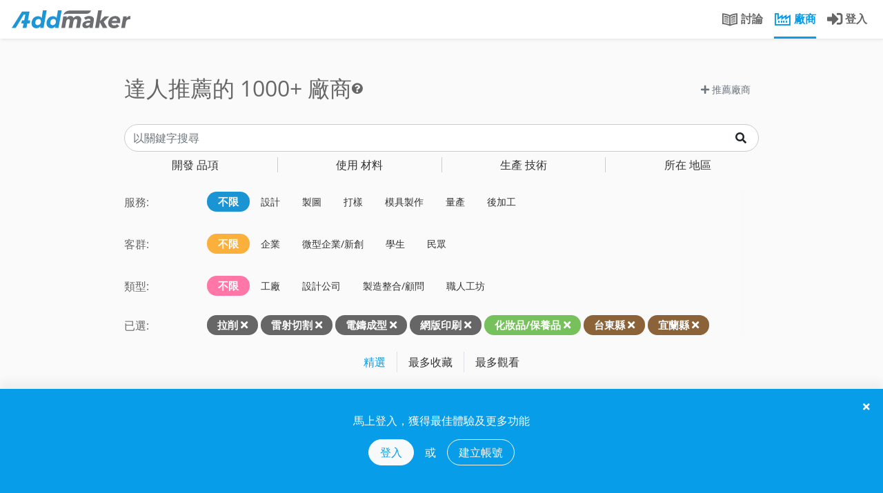

--- FILE ---
content_type: text/html; charset=utf-8
request_url: https://addmaker.tw/tw/factories?layout=search&subject=35%2C276%2C149%2C41%2C182&city=19%2C17
body_size: 19762
content:
<!DOCTYPE html>
<html lang="zh-TW">
<head>

    <!-- Google Tag Manager -->
    <script>(function(w,d,s,l,i){w[l]=w[l]||[];w[l].push({'gtm.start':
        new Date().getTime(),event:'gtm.js'});var f=d.getElementsByTagName(s)[0],
          j=d.createElement(s),dl=l!='dataLayer'?'&l='+l:'';j.async=true;j.src=
'https://www.googletagmanager.com/gtm.js?id='+i+dl;f.parentNode.insertBefore(j,f);
          })(window,document,'script','dataLayer','GTM-PGT57XG');</script>
    <!-- End Google Tag Manager -->

    <meta charset="UTF-8">
    <meta name="viewport" content="width=device-width, initial-scale=1.0, maximum-scale=1.0, user-scalable=0" />

    <title>廠商列表: 拉削, 雷射切割, 電鑄成型, 網版印刷, 化妝品/保養品 | AddMaker 加點製造</title>

    <link rel="shortcut icon" type="image/x-icon" href="/asset/images/logo/addmaker-logo-sq.png" />
    <meta name="generator" content="Allstars - https://the-allstars.com" />
    <meta property="fb:app_id" content="121474661843481" />
    <link rel="apple-touch-icon" sizes="57x57" href="/asset/images/logo/addmaker-logo-114.png" />
    <link rel="apple-touch-icon" sizes="114x114" href="/asset/images/logo/addmaker-logo-114.png" />
    <link rel="apple-touch-icon" sizes="72x72" href="/asset/images/logo/addmaker-logo-144.png" />
    <link rel="apple-touch-icon" sizes="144x144" href="/asset/images/logo/addmaker-logo-144.png" />
<meta name="csrf-token" content="c4d4994b65a691f79a8eabc82b57da4d" />
    <meta name="description" content="過濾內容： 拉削、雷射切割、電鑄成型、網版印刷、化妝品/保養品" />
    <meta name="robots" content="noindex" />
    <meta property="og:description" content="過濾內容： 拉削、雷射切割、電鑄成型、網版印刷、化妝品/保養品" />
    <meta property="og:image" content="https://i.imgur.com/v4BGNQa.jpg" />

<link href="/asset/css/bootstrap/bootstrap.min.css?248658159d4b876d22a139a0412d6ee0" rel="stylesheet" />
    <link href="/asset/phoenix/css/chosen/bootstrap4-chosen.css?248658159d4b876d22a139a0412d6ee0" rel="stylesheet" />
    <link href="/asset/vendor/fontawesome/css/all.min.css?248658159d4b876d22a139a0412d6ee0" rel="stylesheet" />
    <link href="/asset/phoenix/css/bootstrap/awesome-checkbox.min.css?248658159d4b876d22a139a0412d6ee0" rel="stylesheet" />
    <link href="/asset/phoenix/css/silicone/silicone.min.css?248658159d4b876d22a139a0412d6ee0" rel="stylesheet" />
    <link href="/asset/css/addmaker-icons.min.css?248658159d4b876d22a139a0412d6ee0" rel="stylesheet" />
    <link href="/asset/css/pro-icon.min.css?248658159d4b876d22a139a0412d6ee0" rel="stylesheet" />
    <link href="/asset/vendor/alertifyjs/build/css/alertify.min.css?248658159d4b876d22a139a0412d6ee0" rel="stylesheet" />
    <link href="/asset/vendor/alertifyjs/build/css/themes/bootstrap.min.css?248658159d4b876d22a139a0412d6ee0" rel="stylesheet" />
    <link href="/asset/css/main.min.css?248658159d4b876d22a139a0412d6ee0" rel="stylesheet" />
    <style>
.fa.fab { font-family: 'Font Awesome 5 Brands'; }

/* Bootstrap Awesome Checkbox */.checkbox input[type=checkbox]:checked + label:after {  font-family: 'Font Awesome 5 Free';  content: "\f00c";  font-weight: 900;}.checkbox label:after {  font-size: 9px;  margin-top: .2em;}.checkbox label::before {  margin-top: .2em;}.checkbox input {  cursor: pointer;}.checkbox.single-checkbox {  margin: 0;  padding: 0;  width: 21px;}.checkbox.single-checkbox label {  padding: 0;}.checkbox.single-checkbox label::before,.checkbox.single-checkbox label::after,.checkbox.single-checkbox input[type=checkbox] {  margin: 0;}.checkbox.single-checkbox label::after {  padding-left: 2px;  padding-top: 0;}.checkbox.single-checkbox input[type=checkbox] {  width: 17px;  height: 17px;  display: none;}
    </style>

<link rel="copyright" href="https://the-allstars.com" />

<!-- Global site tag (gtag.js) - Google Analytics -->
    <script async src="https://www.googletagmanager.com/gtag/js?id=UA-109287609-1"></script>
    <script>
        window.dataLayer = window.dataLayer || [];

        function gtag() {
            dataLayer.push(arguments);
        }

        gtag('js', new Date());

        gtag('config', 'UA-109287609-1');
    </script>
    <meta name="facebook-domain-verification" content="la9v2n286o22iaxjlnaf7cuozq686h" />
</head>
<body
    class="package-luna view-factories layout-search ">

    <!-- Google Tag Manager (noscript) -->
    <noscript><iframe src=“https://www.googletagmanager.com/ns.html?id=GTM-PGT57XG”
            height=“0" width=“0” style="display:none;visibility:hidden;"></iframe></noscript>
    <!-- End Google Tag Manager (noscript) -->

    <header id="main-header-nav">
        <div class="navbar fixed-top navbar-expand-lg navbar-light">
            <div class="nav-top container-fluid flex-nowrap">
                                <a class="navbar-brand pr-4 logo" href="/tw/landing">
                    <img class="logo-desktop d-none d-lg-inline-block" src="/asset/images/logo/addmaker-logo-horz.svg" height="26" alt="AddMaker">
                    <img class="logo-mobile d-inline-block d-lg-none mx-3 mt-1" src="/asset/images/logo/addmaker-logo-horz.svg" height="18" alt="AddMaker">
                </a>
                <button class="close-search-menu-button btn btn-link align-self-start d-none mx-2">
                    <span class="fa fa-times" style="font-size: 1.5rem"></span>
                </button>

                <div class="navbar-collapse">
                    <search-bar id="main-searchbar" desktop data-route="factories">
        <div class="main-searchbar-wrapper px-lg-3 px-md-0 mb-1 mb-lg-0 d-none d-md-block">
    <div class="main-searchbar-inner">
        <div class="main-searchbar-selector" style="">
            <div class="knowledge-col">
                <div class="searchbar-col find-knowledge">
                    找問題                </div>
            </div>
            <div class="factory-col">
                <div class="searchbar-col find-factory">
                    搜廠商                </div>
            </div>
        </div>

        <div class="find-knowledge-form" style="display: none;">
            <form action="/tw/topics" method="get">
                <input class="main-searchbar-input" name="q" type="text" placeholder="輸入關鍵字..." />
            </form>
        </div>

        <div class="find-factory-form" style="display: none;">
            <form action="/tw/factories" method="get">
                <input class="main-searchbar-input" name="q" type="text" placeholder="輸入技術、材料等關鍵字..." />
                <input type="hidden" name="layout" value="search" />
            </form>
        </div>
    </div>
</div>
    </search-bar>

<ul class="nav navbar-nav ml-auto pl-2 flex-nowrap">
    <li class="nav-item d-none d-lg-block">
        <a class="nav-link " href="/tw/topics">
            <span class="addicon addicon-book"></span>
            <span class="d-none d-xl-inline">討論</span>
        </a>
    </li>

    <li class="nav-item d-none d-lg-block">
        <a class="nav-link active" href="/tw/factories">
            <span class="addicon addicon-factory"></span>
            <span class="d-none d-xl-inline">
                廠商            </span>
        </a>
    </li>

            <li class="nav-item d-none d-lg-inline-block">
            <a class="nav-link" href="/tw/login?return=aHR0cHM6Ly9hZGRtYWtlci50dy90dy9mYWN0b3JpZXM%2FbGF5b3V0PXNlYXJjaCZzdWJqZWN0PTM1JTJDMjc2JTJDMTQ5JTJDNDElMkMxODImY2l0eT0xOSUyQzE3">
                <span class="fa fa-sign-in-alt" style="font-size: 1.4em; vertical-align: middle;"></span>
                <span class="d-none d-xl-inline">
                    登入                </span>
            </a>
        </li>
    </ul>
                </div>

                <div class="mobile-user-toggler align-self-center d-block d-lg-none mr-2">
                                            <a class="btn btn-link btn-rounded" href="/tw/login?return=aHR0cHM6Ly9hZGRtYWtlci50dy90dy9mYWN0b3JpZXM%2FbGF5b3V0PXNlYXJjaCZzdWJqZWN0PTM1JTJDMjc2JTJDMTQ5JTJDNDElMkMxODImY2l0eT0xOSUyQzE3">
                            <span class="addicon fa fa-sign-in-alt" style="font-size: 1.4em;"></span>
                        </a>
                                    </div>

                <!--/.nav-collapse -->
            </div>

                        <div class="nav-bottom container-fluid d-lg-none">
                <ul class="nav w-100 nav-fill">
                    <li class="logo-bottom"><a href="/tw/landing"><img class="logo-mobile" src="/asset/images/logo/addmaker-logo-sq.svg" height="26" alt="AddMaker"></a></li>
                    <li class="nav-item">
                        <a class="nav-link "
                            href="/tw/topics">
                            <span class="addicon addicon-book"></span>
                            <span class="hidden-md hidden-sm">討論</span>
                        </a>
                    </li>

                    <li class="nav-item">
                        <a class="nav-link active"
                            href="/tw/factories">
                            <span class="addicon addicon-factory"></span>
                            <span class="hidden-md hidden-sm">
                                廠商                            </span>
                        </a>
                    </li>   

                                    </ul>
            </div>

                    </div>
        <script type="text/javascript">
            var bodyClass = document.body.classList,
                lastScrollY = 0;
            window.addEventListener('scroll', function(){
              var st = this.scrollY;
              // 判斷是向上捲動，而且捲軸超過 200px
              if( st > lastScrollY && lastScrollY > 60) {
                bodyClass.add('hideUp');
              }else{
                
                bodyClass.remove('hideUp');
              }
              lastScrollY = st;
            });     

        </script>
    </header>

    <search-menu id="search-menu-wrapper">
    <div class="search-menu xs-p-20 bg-white" style="display: none;">

        <div class="search-menu-inner std-tabs">

            <div class="pull-right xs-pt-5">
                <a class="close-search-menu-button" href="javascript://">
                    <span class="far fa-times fa-2x mt-n3 mr-n2"></span>
                </a>
            </div>

            <!-- Nav tabs -->
            <ul class="nav nav-tabs" role="tablist">
                <li role="presentation" class="nav-item">
                    <a class="nav-link active" href="#things" aria-controls="things" role="tab" data-toggle="tab">
                                                    開發品項                                            </a>
                </li>
                <li role="presentation" class="nav-item ">
                    <a class="nav-link" href="#material" aria-controls="material" role="tab" data-toggle="tab">
                                                    使用材料                                            </a>
                </li>
                <li role="presentation" class="nav-item ">
                    <a class="nav-link" href="#tech" aria-controls="tech" role="tab" data-toggle="tab">
                                                    生產技術                                            </a>
                </li>
                <li role="presentation" class="nav-item ">
                    <a class="nav-link" href="#cities" aria-controls="cities" role="tab" data-toggle="tab">
                                                    所在地區                                            </a>
                </li>
            </ul>

            <!-- Tab panes -->
            <div class="tab-content">
                <div role="tabpanel" class="tab-pane active" id="things">
                    <div class="float-group">
                                                    <div class="menu-column">
                                                                    <h3>家居產品</h3>
                                
                                <ul class="nav flex-column">
                                                                            <li>
                                            <a class="tag-link"
                                                href="https://addmaker.tw/tw/factories?layout=search&amp;subject=35%2C276%2C149%2C41%2C182%2C67&amp;city=19%2C17">
                                                家飾
                                            </a>
                                        </li>
                                                                            <li>
                                            <a class="tag-link"
                                                href="https://addmaker.tw/tw/factories?layout=search&amp;subject=35%2C276%2C149%2C41%2C182%2C68&amp;city=19%2C17">
                                                燈具
                                            </a>
                                        </li>
                                                                            <li>
                                            <a class="tag-link"
                                                href="https://addmaker.tw/tw/factories?layout=search&amp;subject=35%2C276%2C149%2C41%2C182%2C69&amp;city=19%2C17">
                                                儲物用品
                                            </a>
                                        </li>
                                                                            <li>
                                            <a class="tag-link"
                                                href="https://addmaker.tw/tw/factories?layout=search&amp;subject=35%2C276%2C149%2C41%2C182%2C70&amp;city=19%2C17">
                                                沙發
                                            </a>
                                        </li>
                                                                            <li>
                                            <a class="tag-link"
                                                href="https://addmaker.tw/tw/factories?layout=search&amp;subject=35%2C276%2C149%2C41%2C182%2C71&amp;city=19%2C17">
                                                桌椅
                                            </a>
                                        </li>
                                                                            <li>
                                            <a class="tag-link"
                                                href="https://addmaker.tw/tw/factories?layout=search&amp;subject=35%2C276%2C149%2C41%2C182%2C89&amp;city=19%2C17">
                                                廚具鍋具
                                            </a>
                                        </li>
                                                                            <li>
                                            <a class="tag-link"
                                                href="https://addmaker.tw/tw/factories?layout=search&amp;subject=35%2C276%2C149%2C41%2C182%2C270&amp;city=19%2C17">
                                                辦公用品
                                            </a>
                                        </li>
                                                                            <li>
                                            <a class="tag-link"
                                                href="https://addmaker.tw/tw/factories?layout=search&amp;subject=35%2C276%2C149%2C41%2C182%2C91&amp;city=19%2C17">
                                                辦公家具
                                            </a>
                                        </li>
                                                                            <li>
                                            <a class="tag-link"
                                                href="https://addmaker.tw/tw/factories?layout=search&amp;subject=35%2C276%2C149%2C41%2C182%2C92&amp;city=19%2C17">
                                                戶外家具
                                            </a>
                                        </li>
                                                                            <li>
                                            <a class="tag-link"
                                                href="https://addmaker.tw/tw/factories?layout=search&amp;subject=35%2C276%2C149%2C41%2C182%2C93&amp;city=19%2C17">
                                                儲物家具
                                            </a>
                                        </li>
                                                                            <li>
                                            <a class="tag-link"
                                                href="https://addmaker.tw/tw/factories?layout=search&amp;subject=35%2C276%2C149%2C41%2C182%2C97&amp;city=19%2C17">
                                                居家五金
                                            </a>
                                        </li>
                                                                            <li>
                                            <a class="tag-link"
                                                href="https://addmaker.tw/tw/factories?layout=search&amp;subject=35%2C276%2C149%2C41%2C182%2C285&amp;city=19%2C17">
                                                清潔用品
                                            </a>
                                        </li>
                                                                            <li>
                                            <a class="tag-link"
                                                href="https://addmaker.tw/tw/factories?layout=search&amp;subject=35%2C276%2C149%2C41%2C182%2C288&amp;city=19%2C17">
                                                杯瓶壺
                                            </a>
                                        </li>
                                                                    </ul>
                            </div>
                                                    <div class="menu-column">
                                                                    <h3>穿戴用品</h3>
                                
                                <ul class="nav flex-column">
                                                                            <li>
                                            <a class="tag-link"
                                                href="https://addmaker.tw/tw/factories?layout=search&amp;subject=35%2C276%2C149%2C41%2C182%2C74&amp;city=19%2C17">
                                                珠寶飾品
                                            </a>
                                        </li>
                                                                            <li>
                                            <a class="tag-link"
                                                href="https://addmaker.tw/tw/factories?layout=search&amp;subject=35%2C276%2C149%2C41%2C182%2C75&amp;city=19%2C17">
                                                成衣/服飾
                                            </a>
                                        </li>
                                                                            <li>
                                            <a class="tag-link"
                                                href="https://addmaker.tw/tw/factories?layout=search&amp;subject=35%2C276%2C149%2C41%2C182%2C76&amp;city=19%2C17">
                                                鞋
                                            </a>
                                        </li>
                                                                            <li>
                                            <a class="tag-link"
                                                href="https://addmaker.tw/tw/factories?layout=search&amp;subject=35%2C276%2C149%2C41%2C182%2C77&amp;city=19%2C17">
                                                包袋
                                            </a>
                                        </li>
                                                                            <li>
                                            <a class="tag-link"
                                                href="https://addmaker.tw/tw/factories?layout=search&amp;subject=35%2C276%2C149%2C41%2C182%2C98&amp;city=19%2C17">
                                                眼鏡
                                            </a>
                                        </li>
                                                                            <li>
                                            <a class="tag-link"
                                                href="https://addmaker.tw/tw/factories?layout=search&amp;subject=35%2C276%2C149%2C41%2C182%2C284&amp;city=19%2C17">
                                                雨具
                                            </a>
                                        </li>
                                                                            <li>
                                            <a class="tag-link"
                                                href="https://addmaker.tw/tw/factories?layout=search&amp;subject=35%2C276%2C149%2C41%2C182%2C311&amp;city=19%2C17">
                                                時尚配件
                                            </a>
                                        </li>
                                                                            <li>
                                            <a class="tag-link"
                                                href="https://addmaker.tw/tw/factories?layout=search&amp;subject=35%2C276%2C149%2C41%2C182%2C318&amp;city=19%2C17">
                                                織帶
                                            </a>
                                        </li>
                                                                            <li>
                                            <a class="tag-link"
                                                href="https://addmaker.tw/tw/factories?layout=search&amp;subject=35%2C276%2C149%2C41%2C182%2C368&amp;city=19%2C17">
                                                拉鍊
                                            </a>
                                        </li>
                                                                    </ul>
                            </div>
                                                    <div class="menu-column">
                                                                    <h3>電子產品</h3>
                                
                                <ul class="nav flex-column">
                                                                            <li>
                                            <a class="tag-link"
                                                href="https://addmaker.tw/tw/factories?layout=search&amp;subject=35%2C276%2C149%2C41%2C182%2C86&amp;city=19%2C17">
                                                3C產品
                                            </a>
                                        </li>
                                                                            <li>
                                            <a class="tag-link"
                                                href="https://addmaker.tw/tw/factories?layout=search&amp;subject=35%2C276%2C149%2C41%2C182%2C87&amp;city=19%2C17">
                                                3C配件
                                            </a>
                                        </li>
                                                                            <li>
                                            <a class="tag-link"
                                                href="https://addmaker.tw/tw/factories?layout=search&amp;subject=35%2C276%2C149%2C41%2C182%2C104&amp;city=19%2C17">
                                                電子零件
                                            </a>
                                        </li>
                                                                            <li>
                                            <a class="tag-link"
                                                href="https://addmaker.tw/tw/factories?layout=search&amp;subject=35%2C276%2C149%2C41%2C182%2C225&amp;city=19%2C17">
                                                家電
                                            </a>
                                        </li>
                                                                            <li>
                                            <a class="tag-link"
                                                href="https://addmaker.tw/tw/factories?layout=search&amp;subject=35%2C276%2C149%2C41%2C182%2C384&amp;city=19%2C17">
                                                工業電腦產品
                                            </a>
                                        </li>
                                                                    </ul>
                            </div>
                                                    <div class="menu-column">
                                                                    <h3>機械產品</h3>
                                
                                <ul class="nav flex-column">
                                                                            <li>
                                            <a class="tag-link"
                                                href="https://addmaker.tw/tw/factories?layout=search&amp;subject=35%2C276%2C149%2C41%2C182%2C106&amp;city=19%2C17">
                                                手工具
                                            </a>
                                        </li>
                                                                            <li>
                                            <a class="tag-link"
                                                href="https://addmaker.tw/tw/factories?layout=search&amp;subject=35%2C276%2C149%2C41%2C182%2C107&amp;city=19%2C17">
                                                工業用品
                                            </a>
                                        </li>
                                                                            <li>
                                            <a class="tag-link"
                                                href="https://addmaker.tw/tw/factories?layout=search&amp;subject=35%2C276%2C149%2C41%2C182%2C108&amp;city=19%2C17">
                                                電動工具
                                            </a>
                                        </li>
                                                                            <li>
                                            <a class="tag-link"
                                                href="https://addmaker.tw/tw/factories?layout=search&amp;subject=35%2C276%2C149%2C41%2C182%2C109&amp;city=19%2C17">
                                                機械零件
                                            </a>
                                        </li>
                                                                            <li>
                                            <a class="tag-link"
                                                href="https://addmaker.tw/tw/factories?layout=search&amp;subject=35%2C276%2C149%2C41%2C182%2C220&amp;city=19%2C17">
                                                交通工具
                                            </a>
                                        </li>
                                                                            <li>
                                            <a class="tag-link"
                                                href="https://addmaker.tw/tw/factories?layout=search&amp;subject=35%2C276%2C149%2C41%2C182%2C378&amp;city=19%2C17">
                                                工業輔具
                                            </a>
                                        </li>
                                                                            <li>
                                            <a class="tag-link"
                                                href="https://addmaker.tw/tw/factories?layout=search&amp;subject=35%2C276%2C149%2C41%2C182%2C386&amp;city=19%2C17">
                                                工具機
                                            </a>
                                        </li>
                                                                    </ul>
                            </div>
                                                    <div class="menu-column">
                                                                    <h3>包裝</h3>
                                
                                <ul class="nav flex-column">
                                                                            <li>
                                            <a class="tag-link"
                                                href="https://addmaker.tw/tw/factories?layout=search&amp;subject=35%2C276%2C149%2C41%2C182%2C99&amp;city=19%2C17">
                                                平面宣傳
                                            </a>
                                        </li>
                                                                            <li>
                                            <a class="tag-link"
                                                href="https://addmaker.tw/tw/factories?layout=search&amp;subject=35%2C276%2C149%2C41%2C182%2C100&amp;city=19%2C17">
                                                禮品包裝
                                            </a>
                                        </li>
                                                                            <li>
                                            <a class="tag-link"
                                                href="https://addmaker.tw/tw/factories?layout=search&amp;subject=35%2C276%2C149%2C41%2C182%2C101&amp;city=19%2C17">
                                                食品飲料包裝
                                            </a>
                                        </li>
                                                                            <li>
                                            <a class="tag-link"
                                                href="https://addmaker.tw/tw/factories?layout=search&amp;subject=35%2C276%2C149%2C41%2C182%2C102&amp;city=19%2C17">
                                                保健用品包裝
                                            </a>
                                        </li>
                                                                            <li>
                                            <a class="tag-link"
                                                href="https://addmaker.tw/tw/factories?layout=search&amp;subject=35%2C276%2C149%2C41%2C182%2C103&amp;city=19%2C17">
                                                化工瓶罐
                                            </a>
                                        </li>
                                                                            <li>
                                            <a class="tag-link"
                                                href="https://addmaker.tw/tw/factories?layout=search&amp;subject=35%2C276%2C149%2C41%2C182%2C291&amp;city=19%2C17">
                                                自黏\標籤貼紙
                                            </a>
                                        </li>
                                                                            <li>
                                            <a class="tag-link"
                                                href="https://addmaker.tw/tw/factories?layout=search&amp;subject=35%2C276%2C149%2C41%2C182%2C367&amp;city=19%2C17">
                                                紙箱/紙盒
                                            </a>
                                        </li>
                                                                    </ul>
                            </div>
                                                    <div class="menu-column">
                                                                    <h3>其他產品</h3>
                                
                                <ul class="nav flex-column">
                                                                            <li>
                                            <a class="tag-link"
                                                href="https://addmaker.tw/tw/factories?layout=search&amp;subject=35%2C276%2C149%2C41%2C182%2C223&amp;city=19%2C17">
                                                醫療用品
                                            </a>
                                        </li>
                                                                            <li>
                                            <a class="tag-link"
                                                href="https://addmaker.tw/tw/factories?layout=search&amp;subject=35%2C276%2C149%2C41%2C182%2C266&amp;city=19%2C17">
                                                玩具、公仔
                                            </a>
                                        </li>
                                                                            <li>
                                            <a class="tag-link"
                                                href="https://addmaker.tw/tw/factories?layout=search&amp;subject=35%2C149%2C41%2C182&amp;city=19%2C17">
                                                化妝品/保養品
                                            </a>
                                        </li>
                                                                            <li>
                                            <a class="tag-link"
                                                href="https://addmaker.tw/tw/factories?layout=search&amp;subject=35%2C276%2C149%2C41%2C182%2C289&amp;city=19%2C17">
                                                禮贈品
                                            </a>
                                        </li>
                                                                            <li>
                                            <a class="tag-link"
                                                href="https://addmaker.tw/tw/factories?layout=search&amp;subject=35%2C276%2C149%2C41%2C182%2C320&amp;city=19%2C17">
                                                藝術雕塑
                                            </a>
                                        </li>
                                                                            <li>
                                            <a class="tag-link"
                                                href="https://addmaker.tw/tw/factories?layout=search&amp;subject=35%2C276%2C149%2C41%2C182%2C78&amp;city=19%2C17">
                                                運動用品
                                            </a>
                                        </li>
                                                                            <li>
                                            <a class="tag-link"
                                                href="https://addmaker.tw/tw/factories?layout=search&amp;subject=35%2C276%2C149%2C41%2C182%2C377&amp;city=19%2C17">
                                                卡牌、桌遊產品
                                            </a>
                                        </li>
                                                                            <li>
                                            <a class="tag-link"
                                                href="https://addmaker.tw/tw/factories?layout=search&amp;subject=35%2C276%2C149%2C41%2C182%2C389&amp;city=19%2C17">
                                                原物料
                                            </a>
                                        </li>
                                                                    </ul>
                            </div>
                                            </div>
                </div>
                <div role="tabpanel" class="tab-pane" id="tech">
                    <div class="float-group">
                                                    <div class="menu-column">
                                                                    <h3>切削加工</h3>
                                
                                <ul class="nav flex-column">
                                                                            <li>
                                            <a class="tag-link"
                                                href="https://addmaker.tw/tw/factories?layout=search&amp;subject=35%2C276%2C149%2C41%2C182%2C31&amp;city=19%2C17">
                                                車床加工
                                            </a>
                                        </li>
                                                                            <li>
                                            <a class="tag-link"
                                                href="https://addmaker.tw/tw/factories?layout=search&amp;subject=35%2C276%2C149%2C41%2C182%2C34&amp;city=19%2C17">
                                                銑削加工
                                            </a>
                                        </li>
                                                                            <li>
                                            <a class="tag-link"
                                                href="https://addmaker.tw/tw/factories?layout=search&amp;subject=35%2C276%2C149%2C41%2C182%2C32&amp;city=19%2C17">
                                                搪孔
                                            </a>
                                        </li>
                                                                            <li>
                                            <a class="tag-link"
                                                href="https://addmaker.tw/tw/factories?layout=search&amp;subject=35%2C276%2C149%2C41%2C182%2C33&amp;city=19%2C17">
                                                鑽孔
                                            </a>
                                        </li>
                                                                            <li>
                                            <a class="tag-link"
                                                href="https://addmaker.tw/tw/factories?layout=search&amp;subject=276%2C149%2C41%2C182&amp;city=19%2C17">
                                                拉削
                                            </a>
                                        </li>
                                                                            <li>
                                            <a class="tag-link"
                                                href="https://addmaker.tw/tw/factories?layout=search&amp;subject=35%2C276%2C149%2C41%2C182%2C112&amp;city=19%2C17">
                                                CNC 數控加工
                                            </a>
                                        </li>
                                                                            <li>
                                            <a class="tag-link"
                                                href="https://addmaker.tw/tw/factories?layout=search&amp;subject=35%2C276%2C149%2C41%2C182%2C40&amp;city=19%2C17">
                                                放電加工 EDM
                                            </a>
                                        </li>
                                                                            <li>
                                            <a class="tag-link"
                                                href="https://addmaker.tw/tw/factories?layout=search&amp;subject=35%2C276%2C149%2C41%2C182%2C116&amp;city=19%2C17">
                                                電弧加工
                                            </a>
                                        </li>
                                                                            <li>
                                            <a class="tag-link"
                                                href="https://addmaker.tw/tw/factories?layout=search&amp;subject=35%2C276%2C149%2C41%2C182%2C227&amp;city=19%2C17">
                                                雕刻
                                            </a>
                                        </li>
                                                                            <li>
                                            <a class="tag-link"
                                                href="https://addmaker.tw/tw/factories?layout=search&amp;subject=35%2C276%2C149%2C41%2C182%2C115&amp;city=19%2C17">
                                                外曲面車坯
                                            </a>
                                        </li>
                                                                    </ul>
                            </div>
                                                    <div class="menu-column">
                                                                    <h3>板材加工</h3>
                                
                                <ul class="nav flex-column">
                                                                            <li>
                                            <a class="tag-link"
                                                href="https://addmaker.tw/tw/factories?layout=search&amp;subject=35%2C276%2C149%2C41%2C182%2C38&amp;city=19%2C17">
                                                刀模裁切
                                            </a>
                                        </li>
                                                                            <li>
                                            <a class="tag-link"
                                                href="https://addmaker.tw/tw/factories?layout=search&amp;subject=35%2C276%2C149%2C41%2C182%2C39&amp;city=19%2C17">
                                                水刀裁切
                                            </a>
                                        </li>
                                                                            <li>
                                            <a class="tag-link"
                                                href="https://addmaker.tw/tw/factories?layout=search&amp;subject=35%2C276%2C149%2C182&amp;city=19%2C17">
                                                雷射切割
                                            </a>
                                        </li>
                                                                            <li>
                                            <a class="tag-link"
                                                href="https://addmaker.tw/tw/factories?layout=search&amp;subject=35%2C276%2C149%2C41%2C182%2C117&amp;city=19%2C17">
                                                氧乙炔切割
                                            </a>
                                        </li>
                                                                            <li>
                                            <a class="tag-link"
                                                href="https://addmaker.tw/tw/factories?layout=search&amp;subject=35%2C276%2C149%2C41%2C182%2C118&amp;city=19%2C17">
                                                折板彎折
                                            </a>
                                        </li>
                                                                            <li>
                                            <a class="tag-link"
                                                href="https://addmaker.tw/tw/factories?layout=search&amp;subject=35%2C276%2C149%2C41%2C182%2C121&amp;city=19%2C17">
                                                旋壓成型
                                            </a>
                                        </li>
                                                                            <li>
                                            <a class="tag-link"
                                                href="https://addmaker.tw/tw/factories?layout=search&amp;subject=35%2C276%2C149%2C41%2C182%2C129&amp;city=19%2C17">
                                                合板彎折成型
                                            </a>
                                        </li>
                                                                            <li>
                                            <a class="tag-link"
                                                href="https://addmaker.tw/tw/factories?layout=search&amp;subject=35%2C276%2C149%2C41%2C182%2C131&amp;city=19%2C17">
                                                合板壓製成型
                                            </a>
                                        </li>
                                                                            <li>
                                            <a class="tag-link"
                                                href="https://addmaker.tw/tw/factories?layout=search&amp;subject=35%2C276%2C149%2C41%2C182%2C274&amp;city=19%2C17">
                                                衝壓(沖壓)
                                            </a>
                                        </li>
                                                                    </ul>
                            </div>
                                                    <div class="menu-column">
                                                                    <h3>連續板材</h3>
                                
                                <ul class="nav flex-column">
                                                                            <li>
                                            <a class="tag-link"
                                                href="https://addmaker.tw/tw/factories?layout=search&amp;subject=35%2C276%2C149%2C41%2C182%2C150&amp;city=19%2C17">
                                                彎管
                                            </a>
                                        </li>
                                                                            <li>
                                            <a class="tag-link"
                                                href="https://addmaker.tw/tw/factories?layout=search&amp;subject=35%2C276%2C149%2C41%2C182%2C43&amp;city=19%2C17">
                                                壓延成型
                                            </a>
                                        </li>
                                                                            <li>
                                            <a class="tag-link"
                                                href="https://addmaker.tw/tw/factories?layout=search&amp;subject=35%2C276%2C149%2C41%2C182%2C44&amp;city=19%2C17">
                                                吹膜成型
                                            </a>
                                        </li>
                                                                            <li>
                                            <a class="tag-link"
                                                href="https://addmaker.tw/tw/factories?layout=search&amp;subject=35%2C276%2C149%2C41%2C182%2C46&amp;city=19%2C17">
                                                擠製成型(擠型)
                                            </a>
                                        </li>
                                                                            <li>
                                            <a class="tag-link"
                                                href="https://addmaker.tw/tw/factories?layout=search&amp;subject=35%2C276%2C149%2C41%2C182%2C47&amp;city=19%2C17">
                                                拉擠成型
                                            </a>
                                        </li>
                                                                            <li>
                                            <a class="tag-link"
                                                href="https://addmaker.tw/tw/factories?layout=search&amp;subject=35%2C276%2C149%2C41%2C182%2C133&amp;city=19%2C17">
                                                拉鍛成型
                                            </a>
                                        </li>
                                                                            <li>
                                            <a class="tag-link"
                                                href="https://addmaker.tw/tw/factories?layout=search&amp;subject=35%2C276%2C149%2C41%2C182%2C134&amp;city=19%2C17">
                                                滾軋成型
                                            </a>
                                        </li>
                                                                            <li>
                                            <a class="tag-link"
                                                href="https://addmaker.tw/tw/factories?layout=search&amp;subject=35%2C276%2C149%2C41%2C182%2C136&amp;city=19%2C17">
                                                預編金屬網
                                            </a>
                                        </li>
                                                                            <li>
                                            <a class="tag-link"
                                                href="https://addmaker.tw/tw/factories?layout=search&amp;subject=35%2C276%2C149%2C41%2C182%2C137&amp;city=19%2C17">
                                                實木薄片刨切
                                            </a>
                                        </li>
                                                                    </ul>
                            </div>
                                                    <div class="menu-column">
                                                                    <h3>接合</h3>
                                
                                <ul class="nav flex-column">
                                                                            <li>
                                            <a class="tag-link"
                                                href="https://addmaker.tw/tw/factories?layout=search&amp;subject=35%2C276%2C149%2C41%2C182%2C211&amp;city=19%2C17">
                                                焊接
                                            </a>
                                        </li>
                                                                            <li>
                                            <a class="tag-link"
                                                href="https://addmaker.tw/tw/factories?layout=search&amp;subject=35%2C276%2C149%2C41%2C182%2C212&amp;city=19%2C17">
                                                電弧焊
                                            </a>
                                        </li>
                                                                            <li>
                                            <a class="tag-link"
                                                href="https://addmaker.tw/tw/factories?layout=search&amp;subject=35%2C276%2C149%2C41%2C182%2C214&amp;city=19%2C17">
                                                木工榫接
                                            </a>
                                        </li>
                                                                            <li>
                                            <a class="tag-link"
                                                href="https://addmaker.tw/tw/factories?layout=search&amp;subject=35%2C276%2C149%2C41%2C182%2C317&amp;city=19%2C17">
                                                表面貼焊(SMT)
                                            </a>
                                        </li>
                                                                            <li>
                                            <a class="tag-link"
                                                href="https://addmaker.tw/tw/factories?layout=search&amp;subject=35%2C276%2C149%2C41%2C182%2C387&amp;city=19%2C17">
                                                貼合(熱壓合)
                                            </a>
                                        </li>
                                                                    </ul>
                            </div>
                                                    <div class="menu-column">
                                                                    <h3>薄殼</h3>
                                
                                <ul class="nav flex-column">
                                                                            <li>
                                            <a class="tag-link"
                                                href="https://addmaker.tw/tw/factories?layout=search&amp;subject=35%2C276%2C149%2C41%2C182%2C49&amp;city=19%2C17">
                                                玻璃吹出成型
                                            </a>
                                        </li>
                                                                            <li>
                                            <a class="tag-link"
                                                href="https://addmaker.tw/tw/factories?layout=search&amp;subject=35%2C276%2C149%2C41%2C182%2C50&amp;city=19%2C17">
                                                玻璃熱塑拉絲成型
                                            </a>
                                        </li>
                                                                            <li>
                                            <a class="tag-link"
                                                href="https://addmaker.tw/tw/factories?layout=search&amp;subject=35%2C276%2C149%2C41%2C182%2C52&amp;city=19%2C17">
                                                玻璃模造成型
                                            </a>
                                        </li>
                                                                            <li>
                                            <a class="tag-link"
                                                href="https://addmaker.tw/tw/factories?layout=search&amp;subject=35%2C276%2C149%2C41%2C182%2C53&amp;city=19%2C17">
                                                塑膠吹氣成型
                                            </a>
                                        </li>
                                                                            <li>
                                            <a class="tag-link"
                                                href="https://addmaker.tw/tw/factories?layout=search&amp;subject=35%2C276%2C149%2C41%2C182%2C140&amp;city=19%2C17">
                                                浸漬成型
                                            </a>
                                        </li>
                                                                            <li>
                                            <a class="tag-link"
                                                href="https://addmaker.tw/tw/factories?layout=search&amp;subject=35%2C276%2C149%2C41%2C182%2C142&amp;city=19%2C17">
                                                金屬液壓成型
                                            </a>
                                        </li>
                                                                            <li>
                                            <a class="tag-link"
                                                href="https://addmaker.tw/tw/factories?layout=search&amp;subject=35%2C276%2C149%2C41%2C182%2C144&amp;city=19%2C17">
                                                紙漿成型
                                            </a>
                                        </li>
                                                                            <li>
                                            <a class="tag-link"
                                                href="https://addmaker.tw/tw/factories?layout=search&amp;subject=35%2C276%2C149%2C41%2C182%2C148&amp;city=19%2C17">
                                                纏繞成型
                                            </a>
                                        </li>
                                                                            <li>
                                            <a class="tag-link"
                                                href="https://addmaker.tw/tw/factories?layout=search&amp;subject=35%2C276%2C41%2C182&amp;city=19%2C17">
                                                電鑄成型
                                            </a>
                                        </li>
                                                                            <li>
                                            <a class="tag-link"
                                                href="https://addmaker.tw/tw/factories?layout=search&amp;subject=35%2C276%2C149%2C41%2C182%2C124&amp;city=19%2C17">
                                                熱壓/真空成型
                                            </a>
                                        </li>
                                                                            <li>
                                            <a class="tag-link"
                                                href="https://addmaker.tw/tw/factories?layout=search&amp;subject=35%2C276%2C149%2C41%2C182%2C305&amp;city=19%2C17">
                                                手拉胚
                                            </a>
                                        </li>
                                                                            <li>
                                            <a class="tag-link"
                                                href="https://addmaker.tw/tw/factories?layout=search&amp;subject=35%2C276%2C149%2C41%2C182%2C321&amp;city=19%2C17">
                                                離心鑄造
                                            </a>
                                        </li>
                                                                            <li>
                                            <a class="tag-link"
                                                href="https://addmaker.tw/tw/factories?layout=search&amp;subject=35%2C276%2C149%2C41%2C182%2C138&amp;city=19%2C17">
                                                射吹成型
                                            </a>
                                        </li>
                                                                            <li>
                                            <a class="tag-link"
                                                href="https://addmaker.tw/tw/factories?layout=search&amp;subject=35%2C276%2C149%2C41%2C182%2C139&amp;city=19%2C17">
                                                擠吹成型
                                            </a>
                                        </li>
                                                                    </ul>
                            </div>
                                                    <div class="menu-column">
                                                                    <h3>實心物件成型</h3>
                                
                                <ul class="nav flex-column">
                                                                            <li>
                                            <a class="tag-link"
                                                href="https://addmaker.tw/tw/factories?layout=search&amp;subject=35%2C276%2C149%2C41%2C182%2C56&amp;city=19%2C17">
                                                熱均壓成型
                                            </a>
                                        </li>
                                                                            <li>
                                            <a class="tag-link"
                                                href="https://addmaker.tw/tw/factories?layout=search&amp;subject=35%2C276%2C149%2C41%2C182%2C57&amp;city=19%2C17">
                                                冷均壓成型
                                            </a>
                                        </li>
                                                                            <li>
                                            <a class="tag-link"
                                                href="https://addmaker.tw/tw/factories?layout=search&amp;subject=35%2C276%2C149%2C41%2C182%2C155&amp;city=19%2C17">
                                                粉末冶金
                                            </a>
                                        </li>
                                                                            <li>
                                            <a class="tag-link"
                                                href="https://addmaker.tw/tw/factories?layout=search&amp;subject=35%2C276%2C149%2C41%2C182%2C55&amp;city=19%2C17">
                                                燒結
                                            </a>
                                        </li>
                                                                            <li>
                                            <a class="tag-link"
                                                href="https://addmaker.tw/tw/factories?layout=search&amp;subject=35%2C276%2C149%2C41%2C182%2C58&amp;city=19%2C17">
                                                壓縮成型
                                            </a>
                                        </li>
                                                                            <li>
                                            <a class="tag-link"
                                                href="https://addmaker.tw/tw/factories?layout=search&amp;subject=35%2C276%2C149%2C41%2C182%2C151&amp;city=19%2C17">
                                                發泡成型
                                            </a>
                                        </li>
                                                                            <li>
                                            <a class="tag-link"
                                                href="https://addmaker.tw/tw/factories?layout=search&amp;subject=35%2C276%2C149%2C41%2C182%2C154&amp;city=19%2C17">
                                                鍛造
                                            </a>
                                        </li>
                                                                    </ul>
                            </div>
                                                    <div class="menu-column">
                                                                    <h3>複雜造型</h3>
                                
                                <ul class="nav flex-column">
                                                                            <li>
                                            <a class="tag-link"
                                                href="https://addmaker.tw/tw/factories?layout=search&amp;subject=35%2C276%2C149%2C41%2C182%2C168&amp;city=19%2C17">
                                                3D列印
                                            </a>
                                        </li>
                                                                            <li>
                                            <a class="tag-link"
                                                href="https://addmaker.tw/tw/factories?layout=search&amp;subject=35%2C276%2C149%2C41%2C182%2C61&amp;city=19%2C17">
                                                塑膠射出成型
                                            </a>
                                        </li>
                                                                            <li>
                                            <a class="tag-link"
                                                href="https://addmaker.tw/tw/factories?layout=search&amp;subject=35%2C276%2C149%2C41%2C182%2C161&amp;city=19%2C17">
                                                壓鑄
                                            </a>
                                        </li>
                                                                            <li>
                                            <a class="tag-link"
                                                href="https://addmaker.tw/tw/factories?layout=search&amp;subject=35%2C276%2C149%2C41%2C182%2C163&amp;city=19%2C17">
                                                脫蠟鑄造
                                            </a>
                                        </li>
                                                                            <li>
                                            <a class="tag-link"
                                                href="https://addmaker.tw/tw/factories?layout=search&amp;subject=35%2C276%2C149%2C41%2C182%2C164&amp;city=19%2C17">
                                                砂模鑄造
                                            </a>
                                        </li>
                                                                            <li>
                                            <a class="tag-link"
                                                href="https://addmaker.tw/tw/factories?layout=search&amp;subject=35%2C276%2C149%2C41%2C182%2C380&amp;city=19%2C17">
                                                重力鑄造
                                            </a>
                                        </li>
                                                                            <li>
                                            <a class="tag-link"
                                                href="https://addmaker.tw/tw/factories?layout=search&amp;subject=35%2C276%2C149%2C41%2C182%2C165&amp;city=19%2C17">
                                                玻璃壓製成型
                                            </a>
                                        </li>
                                                                            <li>
                                            <a class="tag-link"
                                                href="https://addmaker.tw/tw/factories?layout=search&amp;subject=35%2C276%2C149%2C41%2C182%2C141&amp;city=19%2C17">
                                                陶瓷注漿成型
                                            </a>
                                        </li>
                                                                            <li>
                                            <a class="tag-link"
                                                href="https://addmaker.tw/tw/factories?layout=search&amp;subject=35%2C276%2C149%2C41%2C182%2C287&amp;city=19%2C17">
                                                灌注成型(翻模)
                                            </a>
                                        </li>
                                                                            <li>
                                            <a class="tag-link"
                                                href="https://addmaker.tw/tw/factories?layout=search&amp;subject=35%2C276%2C149%2C41%2C182%2C375&amp;city=19%2C17">
                                                旋轉成型
                                            </a>
                                        </li>
                                                                    </ul>
                            </div>
                                                    <div class="menu-column">
                                                                    <h3>表面處理</h3>
                                
                                <ul class="nav flex-column">
                                                                            <li>
                                            <a class="tag-link"
                                                href="https://addmaker.tw/tw/factories?layout=search&amp;subject=35%2C276%2C149%2C41%2C182%2C269&amp;city=19%2C17">
                                                研磨、拋光
                                            </a>
                                        </li>
                                                                            <li>
                                            <a class="tag-link"
                                                href="https://addmaker.tw/tw/factories?layout=search&amp;subject=35%2C276%2C149%2C41%2C182%2C172&amp;city=19%2C17">
                                                植絨
                                            </a>
                                        </li>
                                                                            <li>
                                            <a class="tag-link"
                                                href="https://addmaker.tw/tw/factories?layout=search&amp;subject=35%2C276%2C149%2C41%2C182%2C173&amp;city=19%2C17">
                                                蝕刻
                                            </a>
                                        </li>
                                                                            <li>
                                            <a class="tag-link"
                                                href="https://addmaker.tw/tw/factories?layout=search&amp;subject=35%2C276%2C149%2C41%2C182%2C178&amp;city=19%2C17">
                                                噴砂
                                            </a>
                                        </li>
                                                                            <li>
                                            <a class="tag-link"
                                                href="https://addmaker.tw/tw/factories?layout=search&amp;subject=35%2C276%2C149%2C41%2C182%2C174&amp;city=19%2C17">
                                                電鍍
                                            </a>
                                        </li>
                                                                            <li>
                                            <a class="tag-link"
                                                href="https://addmaker.tw/tw/factories?layout=search&amp;subject=35%2C276%2C149%2C41%2C182%2C180&amp;city=19%2C17">
                                                陽極處理
                                            </a>
                                        </li>
                                                                            <li>
                                            <a class="tag-link"
                                                href="https://addmaker.tw/tw/factories?layout=search&amp;subject=35%2C276%2C149%2C41%2C182%2C175&amp;city=19%2C17">
                                                液體噴塗
                                            </a>
                                        </li>
                                                                            <li>
                                            <a class="tag-link"
                                                href="https://addmaker.tw/tw/factories?layout=search&amp;subject=35%2C276%2C149%2C41%2C182%2C176&amp;city=19%2C17">
                                                粉末噴塗
                                            </a>
                                        </li>
                                                                            <li>
                                            <a class="tag-link"
                                                href="https://addmaker.tw/tw/factories?layout=search&amp;subject=35%2C276%2C149%2C41%2C182%2C179&amp;city=19%2C17">
                                                酸洗
                                            </a>
                                        </li>
                                                                            <li>
                                            <a class="tag-link"
                                                href="https://addmaker.tw/tw/factories?layout=search&amp;subject=35%2C276%2C149%2C41%2C182%2C290&amp;city=19%2C17">
                                                水轉印
                                            </a>
                                        </li>
                                                                            <li>
                                            <a class="tag-link"
                                                href="https://addmaker.tw/tw/factories?layout=search&amp;subject=35%2C276%2C149%2C41%2C182%2C158&amp;city=19%2C17">
                                                模內、模外裝飾
                                            </a>
                                        </li>
                                                                            <li>
                                            <a class="tag-link"
                                                href="https://addmaker.tw/tw/factories?layout=search&amp;subject=35%2C276%2C149%2C41%2C182%2C170&amp;city=19%2C17">
                                                真空濺鍍
                                            </a>
                                        </li>
                                                                    </ul>
                            </div>
                                                    <div class="menu-column">
                                                                    <h3>印刷</h3>
                                
                                <ul class="nav flex-column">
                                                                            <li>
                                            <a class="tag-link"
                                                href="https://addmaker.tw/tw/factories?layout=search&amp;subject=35%2C276%2C149%2C41%2C182%2C171&amp;city=19%2C17">
                                                熱昇華染料印刷
                                            </a>
                                        </li>
                                                                            <li>
                                            <a class="tag-link"
                                                href="https://addmaker.tw/tw/factories?layout=search&amp;subject=35%2C276%2C149%2C41%2C182%2C219&amp;city=19%2C17">
                                                拼版印刷
                                            </a>
                                        </li>
                                                                            <li>
                                            <a class="tag-link"
                                                href="https://addmaker.tw/tw/factories?layout=search&amp;subject=35%2C276%2C149%2C41%2C182%2C217&amp;city=19%2C17">
                                                專版印刷
                                            </a>
                                        </li>
                                                                            <li>
                                            <a class="tag-link"
                                                href="https://addmaker.tw/tw/factories?layout=search&amp;subject=35%2C276%2C149%2C41%2C182%2C218&amp;city=19%2C17">
                                                數位印刷
                                            </a>
                                        </li>
                                                                            <li>
                                            <a class="tag-link"
                                                href="https://addmaker.tw/tw/factories?layout=search&amp;subject=35%2C276%2C149%2C41&amp;city=19%2C17">
                                                網版印刷
                                            </a>
                                        </li>
                                                                            <li>
                                            <a class="tag-link"
                                                href="https://addmaker.tw/tw/factories?layout=search&amp;subject=35%2C276%2C149%2C41%2C182%2C226&amp;city=19%2C17">
                                                UV印刷
                                            </a>
                                        </li>
                                                                            <li>
                                            <a class="tag-link"
                                                href="https://addmaker.tw/tw/factories?layout=search&amp;subject=35%2C276%2C149%2C41%2C182%2C229&amp;city=19%2C17">
                                                大圖輸出
                                            </a>
                                        </li>
                                                                            <li>
                                            <a class="tag-link"
                                                href="https://addmaker.tw/tw/factories?layout=search&amp;subject=35%2C276%2C149%2C41%2C182%2C183&amp;city=19%2C17">
                                                移印
                                            </a>
                                        </li>
                                                                            <li>
                                            <a class="tag-link"
                                                href="https://addmaker.tw/tw/factories?layout=search&amp;subject=35%2C276%2C149%2C41%2C182%2C383&amp;city=19%2C17">
                                                熱轉印
                                            </a>
                                        </li>
                                                                    </ul>
                            </div>
                                                    <div class="menu-column">
                                                                    <h3>縫紉、編織</h3>
                                
                                <ul class="nav flex-column">
                                                                            <li>
                                            <a class="tag-link"
                                                href="https://addmaker.tw/tw/factories?layout=search&amp;subject=35%2C276%2C149%2C41%2C182%2C298&amp;city=19%2C17">
                                                電腦打版
                                            </a>
                                        </li>
                                                                            <li>
                                            <a class="tag-link"
                                                href="https://addmaker.tw/tw/factories?layout=search&amp;subject=35%2C276%2C149%2C41%2C182%2C299&amp;city=19%2C17">
                                                立裁
                                            </a>
                                        </li>
                                                                            <li>
                                            <a class="tag-link"
                                                href="https://addmaker.tw/tw/factories?layout=search&amp;subject=35%2C276%2C149%2C41%2C182%2C297&amp;city=19%2C17">
                                                人工打版
                                            </a>
                                        </li>
                                                                            <li>
                                            <a class="tag-link"
                                                href="https://addmaker.tw/tw/factories?layout=search&amp;subject=35%2C276%2C149%2C41%2C182%2C301&amp;city=19%2C17">
                                                人工縫
                                            </a>
                                        </li>
                                                                            <li>
                                            <a class="tag-link"
                                                href="https://addmaker.tw/tw/factories?layout=search&amp;subject=35%2C276%2C149%2C41%2C182%2C302&amp;city=19%2C17">
                                                機縫
                                            </a>
                                        </li>
                                                                            <li>
                                            <a class="tag-link"
                                                href="https://addmaker.tw/tw/factories?layout=search&amp;subject=35%2C276%2C149%2C41%2C182%2C303&amp;city=19%2C17">
                                                特殊縫
                                            </a>
                                        </li>
                                                                            <li>
                                            <a class="tag-link"
                                                href="https://addmaker.tw/tw/factories?layout=search&amp;subject=35%2C276%2C149%2C41%2C182%2C372&amp;city=19%2C17">
                                                手工編織
                                            </a>
                                        </li>
                                                                            <li>
                                            <a class="tag-link"
                                                href="https://addmaker.tw/tw/factories?layout=search&amp;subject=35%2C276%2C149%2C41%2C182%2C373&amp;city=19%2C17">
                                                機器編織
                                            </a>
                                        </li>
                                                                    </ul>
                            </div>
                                            </div>
                </div>
                <div role="tabpanel" class="tab-pane" id="material">
                    <div class="float-group">
                                                    <div class="menu-column">
                                                                    <h3>熱塑性泛用塑膠</h3>
                                
                                <ul class="nav flex-column">
                                                                            <li>
                                            <a class="tag-link"
                                                href="https://addmaker.tw/tw/factories?layout=search&amp;subject=35%2C276%2C149%2C41%2C182%2C247&amp;city=19%2C17">
                                                聚乙烯(PE)
                                            </a>
                                        </li>
                                                                            <li>
                                            <a class="tag-link"
                                                href="https://addmaker.tw/tw/factories?layout=search&amp;subject=35%2C276%2C149%2C41%2C182%2C248&amp;city=19%2C17">
                                                聚丙烯(PP)
                                            </a>
                                        </li>
                                                                            <li>
                                            <a class="tag-link"
                                                href="https://addmaker.tw/tw/factories?layout=search&amp;subject=35%2C276%2C149%2C41%2C182%2C249&amp;city=19%2C17">
                                                聚苯乙烯(PS)
                                            </a>
                                        </li>
                                                                            <li>
                                            <a class="tag-link"
                                                href="https://addmaker.tw/tw/factories?layout=search&amp;subject=35%2C276%2C149%2C41%2C182%2C250&amp;city=19%2C17">
                                                聚氯乙烯(PVC)
                                            </a>
                                        </li>
                                                                            <li>
                                            <a class="tag-link"
                                                href="https://addmaker.tw/tw/factories?layout=search&amp;subject=35%2C276%2C149%2C41%2C182%2C251&amp;city=19%2C17">
                                                ABS
                                            </a>
                                        </li>
                                                                            <li>
                                            <a class="tag-link"
                                                href="https://addmaker.tw/tw/factories?layout=search&amp;subject=35%2C276%2C149%2C41%2C182%2C252&amp;city=19%2C17">
                                                壓克力(PMMA)
                                            </a>
                                        </li>
                                                                            <li>
                                            <a class="tag-link"
                                                href="https://addmaker.tw/tw/factories?layout=search&amp;subject=35%2C276%2C149%2C41%2C182%2C263&amp;city=19%2C17">
                                                超塑烯 (EVA)
                                            </a>
                                        </li>
                                                                            <li>
                                            <a class="tag-link"
                                                href="https://addmaker.tw/tw/factories?layout=search&amp;subject=35%2C276%2C149%2C41%2C182%2C265&amp;city=19%2C17">
                                                聚乳酸(PLA)
                                            </a>
                                        </li>
                                                                            <li>
                                            <a class="tag-link"
                                                href="https://addmaker.tw/tw/factories?layout=search&amp;subject=35%2C276%2C149%2C41%2C182%2C388&amp;city=19%2C17">
                                                熱塑性聚氨酯(TPU)
                                            </a>
                                        </li>
                                                                    </ul>
                            </div>
                                                    <div class="menu-column">
                                                                    <h3>熱塑性工程塑膠</h3>
                                
                                <ul class="nav flex-column">
                                                                            <li>
                                            <a class="tag-link"
                                                href="https://addmaker.tw/tw/factories?layout=search&amp;subject=35%2C276%2C149%2C41%2C182%2C253&amp;city=19%2C17">
                                                尼龍 (PA)
                                            </a>
                                        </li>
                                                                            <li>
                                            <a class="tag-link"
                                                href="https://addmaker.tw/tw/factories?layout=search&amp;subject=35%2C276%2C149%2C41%2C182%2C254&amp;city=19%2C17">
                                                聚甲醛(POM)
                                            </a>
                                        </li>
                                                                            <li>
                                            <a class="tag-link"
                                                href="https://addmaker.tw/tw/factories?layout=search&amp;subject=35%2C276%2C149%2C41%2C182%2C255&amp;city=19%2C17">
                                                聚對苯二甲酸乙二酯 (PET)
                                            </a>
                                        </li>
                                                                            <li>
                                            <a class="tag-link"
                                                href="https://addmaker.tw/tw/factories?layout=search&amp;subject=35%2C276%2C149%2C41%2C182%2C256&amp;city=19%2C17">
                                                聚碳酸酯 (PC)
                                            </a>
                                        </li>
                                                                            <li>
                                            <a class="tag-link"
                                                href="https://addmaker.tw/tw/factories?layout=search&amp;subject=35%2C276%2C149%2C41%2C182%2C257&amp;city=19%2C17">
                                                共聚聚酯 (PETG)
                                            </a>
                                        </li>
                                                                    </ul>
                            </div>
                                                    <div class="menu-column">
                                                                    <h3>熱固性塑膠</h3>
                                
                                <ul class="nav flex-column">
                                                                            <li>
                                            <a class="tag-link"
                                                href="https://addmaker.tw/tw/factories?layout=search&amp;subject=35%2C276%2C149%2C41%2C182%2C258&amp;city=19%2C17">
                                                電木(PF)
                                            </a>
                                        </li>
                                                                            <li>
                                            <a class="tag-link"
                                                href="https://addmaker.tw/tw/factories?layout=search&amp;subject=35%2C276%2C149%2C41%2C182%2C259&amp;city=19%2C17">
                                                環氧樹脂 (Epoxy)
                                            </a>
                                        </li>
                                                                            <li>
                                            <a class="tag-link"
                                                href="https://addmaker.tw/tw/factories?layout=search&amp;subject=35%2C276%2C149%2C41%2C182%2C260&amp;city=19%2C17">
                                                玻璃纖維 (FRP)
                                            </a>
                                        </li>
                                                                            <li>
                                            <a class="tag-link"
                                                href="https://addmaker.tw/tw/factories?layout=search&amp;subject=35%2C276%2C149%2C41%2C182%2C261&amp;city=19%2C17">
                                                聚氨酯 (PU)
                                            </a>
                                        </li>
                                                                            <li>
                                            <a class="tag-link"
                                                href="https://addmaker.tw/tw/factories?layout=search&amp;subject=35%2C276%2C149%2C41%2C182%2C262&amp;city=19%2C17">
                                                代木
                                            </a>
                                        </li>
                                                                            <li>
                                            <a class="tag-link"
                                                href="https://addmaker.tw/tw/factories?layout=search&amp;subject=35%2C276%2C149%2C41%2C182%2C379&amp;city=19%2C17">
                                                POLY樹脂(保麗膠)
                                            </a>
                                        </li>
                                                                    </ul>
                            </div>
                                                    <div class="menu-column">
                                                                    <h3>彈性材料</h3>
                                
                                <ul class="nav flex-column">
                                                                            <li>
                                            <a class="tag-link"
                                                href="https://addmaker.tw/tw/factories?layout=search&amp;subject=35%2C276%2C149%2C41%2C182%2C268&amp;city=19%2C17">
                                                矽膠(SR)
                                            </a>
                                        </li>
                                                                            <li>
                                            <a class="tag-link"
                                                href="https://addmaker.tw/tw/factories?layout=search&amp;subject=35%2C276%2C149%2C41%2C182%2C316&amp;city=19%2C17">
                                                熱塑性橡膠 (TPE)
                                            </a>
                                        </li>
                                                                            <li>
                                            <a class="tag-link"
                                                href="https://addmaker.tw/tw/factories?layout=search&amp;subject=35%2C276%2C149%2C41%2C182%2C313&amp;city=19%2C17">
                                                天然橡膠(NR)
                                            </a>
                                        </li>
                                                                            <li>
                                            <a class="tag-link"
                                                href="https://addmaker.tw/tw/factories?layout=search&amp;subject=35%2C276%2C149%2C41%2C182%2C314&amp;city=19%2C17">
                                                氟橡膠
                                            </a>
                                        </li>
                                                                            <li>
                                            <a class="tag-link"
                                                href="https://addmaker.tw/tw/factories?layout=search&amp;subject=35%2C276%2C149%2C41%2C182%2C315&amp;city=19%2C17">
                                                丁基橡膠 (IIR)
                                            </a>
                                        </li>
                                                                    </ul>
                            </div>
                                                    <div class="menu-column">
                                                                    <h3>金屬</h3>
                                
                                <ul class="nav flex-column">
                                                                            <li>
                                            <a class="tag-link"
                                                href="https://addmaker.tw/tw/factories?layout=search&amp;subject=35%2C276%2C149%2C41%2C182%2C233&amp;city=19%2C17">
                                                金
                                            </a>
                                        </li>
                                                                            <li>
                                            <a class="tag-link"
                                                href="https://addmaker.tw/tw/factories?layout=search&amp;subject=35%2C276%2C149%2C41%2C182%2C17&amp;city=19%2C17">
                                                銀
                                            </a>
                                        </li>
                                                                            <li>
                                            <a class="tag-link"
                                                href="https://addmaker.tw/tw/factories?layout=search&amp;subject=35%2C276%2C149%2C41%2C182%2C16&amp;city=19%2C17">
                                                銅
                                            </a>
                                        </li>
                                                                            <li>
                                            <a class="tag-link"
                                                href="https://addmaker.tw/tw/factories?layout=search&amp;subject=35%2C276%2C149%2C41%2C182%2C186&amp;city=19%2C17">
                                                錫
                                            </a>
                                        </li>
                                                                            <li>
                                            <a class="tag-link"
                                                href="https://addmaker.tw/tw/factories?layout=search&amp;subject=35%2C276%2C149%2C41%2C182%2C187&amp;city=19%2C17">
                                                鋁合金
                                            </a>
                                        </li>
                                                                            <li>
                                            <a class="tag-link"
                                                href="https://addmaker.tw/tw/factories?layout=search&amp;subject=35%2C276%2C149%2C41%2C182%2C241&amp;city=19%2C17">
                                                鈦合金
                                            </a>
                                        </li>
                                                                            <li>
                                            <a class="tag-link"
                                                href="https://addmaker.tw/tw/factories?layout=search&amp;subject=35%2C276%2C149%2C41%2C182%2C15&amp;city=19%2C17">
                                                鋼鐵
                                            </a>
                                        </li>
                                                                            <li>
                                            <a class="tag-link"
                                                href="https://addmaker.tw/tw/factories?layout=search&amp;subject=35%2C276%2C149%2C41%2C182%2C306&amp;city=19%2C17">
                                                鋅合金
                                            </a>
                                        </li>
                                                                    </ul>
                            </div>
                                                    <div class="menu-column">
                                                                    <h3>竹、木、藤材</h3>
                                
                                <ul class="nav flex-column">
                                                                            <li>
                                            <a class="tag-link"
                                                href="https://addmaker.tw/tw/factories?layout=search&amp;subject=35%2C276%2C149%2C41%2C182%2C19&amp;city=19%2C17">
                                                密集板
                                            </a>
                                        </li>
                                                                            <li>
                                            <a class="tag-link"
                                                href="https://addmaker.tw/tw/factories?layout=search&amp;subject=35%2C276%2C149%2C41%2C182%2C20&amp;city=19%2C17">
                                                木夾板
                                            </a>
                                        </li>
                                                                            <li>
                                            <a class="tag-link"
                                                href="https://addmaker.tw/tw/factories?layout=search&amp;subject=35%2C276%2C149%2C41%2C182%2C21&amp;city=19%2C17">
                                                木心板
                                            </a>
                                        </li>
                                                                            <li>
                                            <a class="tag-link"
                                                href="https://addmaker.tw/tw/factories?layout=search&amp;subject=35%2C276%2C149%2C41%2C182%2C242&amp;city=19%2C17">
                                                竹
                                            </a>
                                        </li>
                                                                            <li>
                                            <a class="tag-link"
                                                href="https://addmaker.tw/tw/factories?layout=search&amp;subject=35%2C276%2C149%2C41%2C182%2C188&amp;city=19%2C17">
                                                實木
                                            </a>
                                        </li>
                                                                            <li>
                                            <a class="tag-link"
                                                href="https://addmaker.tw/tw/factories?layout=search&amp;subject=35%2C276%2C149%2C41%2C182%2C319&amp;city=19%2C17">
                                                藤
                                            </a>
                                        </li>
                                                                    </ul>
                            </div>
                                                    <div class="menu-column">
                                                                    <h3>玻璃、陶瓷、石材</h3>
                                
                                <ul class="nav flex-column">
                                                                            <li>
                                            <a class="tag-link"
                                                href="https://addmaker.tw/tw/factories?layout=search&amp;subject=35%2C276%2C149%2C41%2C182%2C22&amp;city=19%2C17">
                                                石材
                                            </a>
                                        </li>
                                                                            <li>
                                            <a class="tag-link"
                                                href="https://addmaker.tw/tw/factories?layout=search&amp;subject=35%2C276%2C149%2C41%2C182%2C193&amp;city=19%2C17">
                                                玻璃
                                            </a>
                                        </li>
                                                                            <li>
                                            <a class="tag-link"
                                                href="https://addmaker.tw/tw/factories?layout=search&amp;subject=35%2C276%2C149%2C41%2C182%2C208&amp;city=19%2C17">
                                                陶
                                            </a>
                                        </li>
                                                                            <li>
                                            <a class="tag-link"
                                                href="https://addmaker.tw/tw/factories?layout=search&amp;subject=35%2C276%2C149%2C41%2C182%2C209&amp;city=19%2C17">
                                                瓷
                                            </a>
                                        </li>
                                                                            <li>
                                            <a class="tag-link"
                                                href="https://addmaker.tw/tw/factories?layout=search&amp;subject=35%2C276%2C149%2C41%2C182%2C231&amp;city=19%2C17">
                                                水泥
                                            </a>
                                        </li>
                                                                    </ul>
                            </div>
                                                    <div class="menu-column">
                                                                    <h3>軟性材料</h3>
                                
                                <ul class="nav flex-column">
                                                                            <li>
                                            <a class="tag-link"
                                                href="https://addmaker.tw/tw/factories?layout=search&amp;subject=35%2C276%2C149%2C41%2C182%2C190&amp;city=19%2C17">
                                                皮革
                                            </a>
                                        </li>
                                                                            <li>
                                            <a class="tag-link"
                                                href="https://addmaker.tw/tw/factories?layout=search&amp;subject=35%2C276%2C149%2C41%2C182%2C192&amp;city=19%2C17">
                                                紙類
                                            </a>
                                        </li>
                                                                            <li>
                                            <a class="tag-link"
                                                href="https://addmaker.tw/tw/factories?layout=search&amp;subject=35%2C276%2C149%2C41%2C182%2C191&amp;city=19%2C17">
                                                布料
                                            </a>
                                        </li>
                                                                    </ul>
                            </div>
                                                    <div class="menu-column">
                                                                    <h3>其他材料</h3>
                                
                                <ul class="nav flex-column">
                                                                            <li>
                                            <a class="tag-link"
                                                href="https://addmaker.tw/tw/factories?layout=search&amp;subject=35%2C276%2C149%2C41%2C182%2C232&amp;city=19%2C17">
                                                蠟
                                            </a>
                                        </li>
                                                                            <li>
                                            <a class="tag-link"
                                                href="https://addmaker.tw/tw/factories?layout=search&amp;subject=35%2C276%2C149%2C41%2C182%2C267&amp;city=19%2C17">
                                                磁性材料
                                            </a>
                                        </li>
                                                                    </ul>
                            </div>
                                            </div>
                </div>
                <div role="tabpanel" class="tab-pane" id="cities">
                    <div class="float-group">
                                                    <div class="menu-column">
                                <ul class="nav flex-column">
                                                                            <li>
                                            <a class="tag-link"
                                                href="https://addmaker.tw/tw/factories?layout=search&amp;subject=35%2C276%2C149%2C41%2C182&amp;city=19%2C17%2C1">
                                                                                                    台北市
                                                                                            </a>
                                        </li>
                                                                            <li>
                                            <a class="tag-link"
                                                href="https://addmaker.tw/tw/factories?layout=search&amp;subject=35%2C276%2C149%2C41%2C182&amp;city=19%2C17%2C2">
                                                                                                    新北市
                                                                                            </a>
                                        </li>
                                                                            <li>
                                            <a class="tag-link"
                                                href="https://addmaker.tw/tw/factories?layout=search&amp;subject=35%2C276%2C149%2C41%2C182&amp;city=19%2C17%2C3">
                                                                                                    基隆市
                                                                                            </a>
                                        </li>
                                                                            <li>
                                            <a class="tag-link"
                                                href="https://addmaker.tw/tw/factories?layout=search&amp;subject=35%2C276%2C149%2C41%2C182&amp;city=19%2C17%2C4">
                                                                                                    桃園市
                                                                                            </a>
                                        </li>
                                                                            <li>
                                            <a class="tag-link"
                                                href="https://addmaker.tw/tw/factories?layout=search&amp;subject=35%2C276%2C149%2C41%2C182&amp;city=19%2C17%2C5">
                                                                                                    新竹市
                                                                                            </a>
                                        </li>
                                                                            <li>
                                            <a class="tag-link"
                                                href="https://addmaker.tw/tw/factories?layout=search&amp;subject=35%2C276%2C149%2C41%2C182&amp;city=19%2C17%2C6">
                                                                                                    新竹縣
                                                                                            </a>
                                        </li>
                                                                    </ul>
                            </div>
                                                    <div class="menu-column">
                                <ul class="nav flex-column">
                                                                            <li>
                                            <a class="tag-link"
                                                href="https://addmaker.tw/tw/factories?layout=search&amp;subject=35%2C276%2C149%2C41%2C182&amp;city=19%2C17%2C7">
                                                                                                    苗栗縣
                                                                                            </a>
                                        </li>
                                                                            <li>
                                            <a class="tag-link"
                                                href="https://addmaker.tw/tw/factories?layout=search&amp;subject=35%2C276%2C149%2C41%2C182&amp;city=19%2C17%2C8">
                                                                                                    台中市
                                                                                            </a>
                                        </li>
                                                                            <li>
                                            <a class="tag-link"
                                                href="https://addmaker.tw/tw/factories?layout=search&amp;subject=35%2C276%2C149%2C41%2C182&amp;city=19%2C17%2C9">
                                                                                                    南投縣
                                                                                            </a>
                                        </li>
                                                                            <li>
                                            <a class="tag-link"
                                                href="https://addmaker.tw/tw/factories?layout=search&amp;subject=35%2C276%2C149%2C41%2C182&amp;city=19%2C17%2C10">
                                                                                                    彰化縣
                                                                                            </a>
                                        </li>
                                                                            <li>
                                            <a class="tag-link"
                                                href="https://addmaker.tw/tw/factories?layout=search&amp;subject=35%2C276%2C149%2C41%2C182&amp;city=19%2C17%2C11">
                                                                                                    雲林縣
                                                                                            </a>
                                        </li>
                                                                            <li>
                                            <a class="tag-link"
                                                href="https://addmaker.tw/tw/factories?layout=search&amp;subject=35%2C276%2C149%2C41%2C182&amp;city=19%2C17%2C12">
                                                                                                    嘉義市
                                                                                            </a>
                                        </li>
                                                                    </ul>
                            </div>
                                                    <div class="menu-column">
                                <ul class="nav flex-column">
                                                                            <li>
                                            <a class="tag-link"
                                                href="https://addmaker.tw/tw/factories?layout=search&amp;subject=35%2C276%2C149%2C41%2C182&amp;city=19%2C17%2C13">
                                                                                                    嘉義縣
                                                                                            </a>
                                        </li>
                                                                            <li>
                                            <a class="tag-link"
                                                href="https://addmaker.tw/tw/factories?layout=search&amp;subject=35%2C276%2C149%2C41%2C182&amp;city=19%2C17%2C14">
                                                                                                    台南市
                                                                                            </a>
                                        </li>
                                                                            <li>
                                            <a class="tag-link"
                                                href="https://addmaker.tw/tw/factories?layout=search&amp;subject=35%2C276%2C149%2C41%2C182&amp;city=19%2C17%2C15">
                                                                                                    高雄市
                                                                                            </a>
                                        </li>
                                                                            <li>
                                            <a class="tag-link"
                                                href="https://addmaker.tw/tw/factories?layout=search&amp;subject=35%2C276%2C149%2C41%2C182&amp;city=19%2C17%2C16">
                                                                                                    屏東縣
                                                                                            </a>
                                        </li>
                                                                            <li>
                                            <a class="tag-link"
                                                href="https://addmaker.tw/tw/factories?layout=search&amp;subject=35%2C276%2C149%2C41%2C182&amp;city=19">
                                                                                                    台東縣
                                                                                            </a>
                                        </li>
                                                                            <li>
                                            <a class="tag-link"
                                                href="https://addmaker.tw/tw/factories?layout=search&amp;subject=35%2C276%2C149%2C41%2C182&amp;city=19%2C17%2C18">
                                                                                                    花蓮縣
                                                                                            </a>
                                        </li>
                                                                    </ul>
                            </div>
                                                    <div class="menu-column">
                                <ul class="nav flex-column">
                                                                            <li>
                                            <a class="tag-link"
                                                href="https://addmaker.tw/tw/factories?layout=search&amp;subject=35%2C276%2C149%2C41%2C182&amp;city=17">
                                                                                                    宜蘭縣
                                                                                            </a>
                                        </li>
                                                                            <li>
                                            <a class="tag-link"
                                                href="https://addmaker.tw/tw/factories?layout=search&amp;subject=35%2C276%2C149%2C41%2C182&amp;city=19%2C17%2C20">
                                                                                                    澎湖縣
                                                                                            </a>
                                        </li>
                                                                            <li>
                                            <a class="tag-link"
                                                href="https://addmaker.tw/tw/factories?layout=search&amp;subject=35%2C276%2C149%2C41%2C182&amp;city=19%2C17%2C21">
                                                                                                    金門縣
                                                                                            </a>
                                        </li>
                                                                            <li>
                                            <a class="tag-link"
                                                href="https://addmaker.tw/tw/factories?layout=search&amp;subject=35%2C276%2C149%2C41%2C182&amp;city=19%2C17%2C22">
                                                                                                    連江縣
                                                                                            </a>
                                        </li>
                                                                    </ul>
                            </div>
                                            </div>
                </div>
            </div>

        </div>

    </div>
</search-menu>




    <div class="main-body-wrapper xs-pt-50 sm-pb-50">


                                
    
    <div id="factory-list" class="container sm-pb-50">

        <div class="row">
            <div class="col-md-10  mx-md-auto">

                <div class="factory-list-heading">

                    <div class="factories-top-heading xs-mb-30  d-flex">
    <h2 class="m-0 text-center">
        達人推薦的 1000+ 廠商    </h2>
    <span class="has-tooltip align-self-center" title="主題標籤將用 AND (交集) 做比對，地區則用 OR (聯集) 做比對。">
        <span class="fa fa-question-circle"></span>
    </span>

    <div class="factories-top-actions ml-auto pt-2 d-none d-md-block">
        <button class="btn btn-link btn-rounded btn-sm text-muted" data-toggle="modal" data-target="#addFactoryModal">
            <span class="fa fa-plus"></span>
            推薦廠商        </button>
    </div>
</div>

                    <div class="filter-search-bar mb-2">
                        <form class="search-wrapper std-form" action="https://addmaker.tw/tw/factories?layout=search&amp;subject=35%2C276%2C149%2C41%2C182&amp;city=19%2C17" method="get">
                            <div class="d-flex bg-white" style="border:1px solid #ccc;border-radius:30px;">
                                <input type="text" name="q" class="form-control" style="border:0px;background: none;border-radius:30px;"
                                    placeholder="以關鍵字搜尋"
                                    value="" />
                                <button type="submit" class="btn btn-rounded" style="position:absolute;right: 16px;">
                                <i class="fa fa-search"></i>
                            </button>    
                            </div>

                            <div class="d-none">
                                <input name="filter[subject]" type="hidden"
                                    value="" />
                                <input name="filter[city]" type="hidden" value="" />
                                <input type="hidden" name="layout" value="search" />
                                <input type="hidden" name="develop" value="">
                                <input type="hidden" name="service" value="">
                                <input type="hidden" name="supply" value="">
                                <input type="hidden" name="subject" value="35,276,149,41,182">
                                <input type="hidden" name="city" value="19,17">
                            </div>
                        </form>
                    </div>

                    <div class="filter-subject-type-buttons row mb-3 mb-md-4">
                        <div class="type-col col-3 col-md">
                            <a class="subject-type-button btn-link btn-rounded p-0" href="javascript://"
                                onclick="$(window).trigger('search-menu.open', {type: 'things'})">
                                                                    <span class="d-none d-md-inline">
                                    開發                                    </span>
                                    品項                                                            </a>
                        </div>
                        <div class="type-col col-3 col-md">
                            <a class="subject-type-button btn-link btn-rounded p-0" href="javascript://"
                                onclick="$(window).trigger('search-menu.open', {type: 'material'})">
                                                                    <span class="d-none d-md-inline">
                                    使用                                    </span>
                                    材料                                                            </a>
                        </div>
                        <div class="type-col col-3 col-md">
                            <a class="subject-type-button btn-link btn-rounded p-0" href="javascript://"
                                onclick="$(window).trigger('search-menu.open', {type: 'tech'})">
                                                                    <span class="d-none d-md-inline">
                                    生產                                    </span>
                                    技術                                                            </a>
                        </div>
                        <div class="type-col col-3 col-md">
                            <a class="subject-type-button btn-link btn-rounded p-0" href="javascript://"
                                onclick="$(window).trigger('search-menu.open', {type: 'cities'})">
                                                                    <span class="d-none d-md-inline">
                                    所在                                    </span>
                                    地區                                                            </a>
                        </div>
                    </div>

                    <div class="filter-control mb-3">
                        <div class="factory-service-wrap d-flex mb-2 mb-md-4">
                            <div class="filter-control-label align-self-center mb-2 mb-md-0">
                                <h6 class="m-0">服務:</h6>
                            </div>

                            <ul class="factory-filter-options nav align-items-center flex-nowrap">
    <li class="nav-tem">
        <a href="https://addmaker.tw/tw/factories?layout=search&amp;subject=35%2C276%2C149%2C41%2C182&amp;city=19%2C17"
            class="nav-link px-sm-3 px-2 active filter-tag tag-type-develop">
            不限        </a>
    </li>
            <li class="nav-item">
            <a class="nav-link btn-link btn-sm btn-rounded px-sm-3 px-2  "
                href="https://addmaker.tw/tw/factories?layout=search&amp;subject=35%2C276%2C149%2C41%2C182&amp;city=19%2C17&amp;develop=idea">
                設計

                            </a>
        </li>
            <li class="nav-item">
            <a class="nav-link btn-link btn-sm btn-rounded px-sm-3 px-2  "
                href="https://addmaker.tw/tw/factories?layout=search&amp;subject=35%2C276%2C149%2C41%2C182&amp;city=19%2C17&amp;develop=draw">
                製圖

                            </a>
        </li>
            <li class="nav-item">
            <a class="nav-link btn-link btn-sm btn-rounded px-sm-3 px-2  "
                href="https://addmaker.tw/tw/factories?layout=search&amp;subject=35%2C276%2C149%2C41%2C182&amp;city=19%2C17&amp;develop=sample">
                打樣

                            </a>
        </li>
            <li class="nav-item">
            <a class="nav-link btn-link btn-sm btn-rounded px-sm-3 px-2  "
                href="https://addmaker.tw/tw/factories?layout=search&amp;subject=35%2C276%2C149%2C41%2C182&amp;city=19%2C17&amp;develop=mold">
                模具製作

                            </a>
        </li>
            <li class="nav-item">
            <a class="nav-link btn-link btn-sm btn-rounded px-sm-3 px-2  "
                href="https://addmaker.tw/tw/factories?layout=search&amp;subject=35%2C276%2C149%2C41%2C182&amp;city=19%2C17&amp;develop=produce">
                量產

                            </a>
        </li>
            <li class="nav-item">
            <a class="nav-link btn-link btn-sm btn-rounded px-sm-3 px-2  "
                href="https://addmaker.tw/tw/factories?layout=search&amp;subject=35%2C276%2C149%2C41%2C182&amp;city=19%2C17&amp;develop=postprocess">
                後加工

                            </a>
        </li>
    </ul>
                        </div>

                        <div class="factory-service-wrap d-flex mb-2 mb-md-4">
                            <div class="filter-control-label align-self-center mb-2 mb-md-0">
                                <h6 class="m-0">客群:</h6>
                            </div>

                            <ul class="factory-filter-options nav align-items-center flex-nowrap">
    <li class="nav-tem">
        <a href="https://addmaker.tw/tw/factories?layout=search&amp;subject=35%2C276%2C149%2C41%2C182&amp;city=19%2C17"
            class="nav-link px-sm-3 px-2 active filter-tag tag-type-service">
            不限        </a>
    </li>
            <li class="nav-item">
            <a class="nav-link btn-link btn-sm btn-rounded px-sm-3 px-2  "
                href="https://addmaker.tw/tw/factories?layout=search&amp;subject=35%2C276%2C149%2C41%2C182&amp;city=19%2C17&amp;service=enterprise">
                企業

                            </a>
        </li>
            <li class="nav-item">
            <a class="nav-link btn-link btn-sm btn-rounded px-sm-3 px-2  "
                href="https://addmaker.tw/tw/factories?layout=search&amp;subject=35%2C276%2C149%2C41%2C182&amp;city=19%2C17&amp;service=small-brand-startup">
                微型企業/新創

                            </a>
        </li>
            <li class="nav-item">
            <a class="nav-link btn-link btn-sm btn-rounded px-sm-3 px-2  "
                href="https://addmaker.tw/tw/factories?layout=search&amp;subject=35%2C276%2C149%2C41%2C182&amp;city=19%2C17&amp;service=student">
                學生

                            </a>
        </li>
            <li class="nav-item">
            <a class="nav-link btn-link btn-sm btn-rounded px-sm-3 px-2  "
                href="https://addmaker.tw/tw/factories?layout=search&amp;subject=35%2C276%2C149%2C41%2C182&amp;city=19%2C17&amp;service=comsumer">
                民眾

                            </a>
        </li>
    </ul>
                        </div>

                        <div class="factory-service-wrap d-flex mb-2 mb-md-4">
                            <div class="filter-control-label align-self-center mb-2 mb-md-0">
                                <h6 class="m-0">類型:</h6>
                            </div>

                            <ul class="factory-filter-options nav align-items-center flex-nowrap">
    <li class="nav-tem">
        <a href="https://addmaker.tw/tw/factories?layout=search&amp;subject=35%2C276%2C149%2C41%2C182&amp;city=19%2C17"
            class="nav-link px-sm-3 px-2 active filter-tag tag-type-supply">
            不限        </a>
    </li>
            <li class="nav-item">
            <a class="nav-link btn-link btn-sm btn-rounded px-sm-3 px-2  "
                href="https://addmaker.tw/tw/factories?layout=search&amp;subject=35%2C276%2C149%2C41%2C182&amp;city=19%2C17&amp;supply=factory">
                工廠

                            </a>
        </li>
            <li class="nav-item">
            <a class="nav-link btn-link btn-sm btn-rounded px-sm-3 px-2  "
                href="https://addmaker.tw/tw/factories?layout=search&amp;subject=35%2C276%2C149%2C41%2C182&amp;city=19%2C17&amp;supply=designhouse">
                設計公司

                            </a>
        </li>
            <li class="nav-item">
            <a class="nav-link btn-link btn-sm btn-rounded px-sm-3 px-2  "
                href="https://addmaker.tw/tw/factories?layout=search&amp;subject=35%2C276%2C149%2C41%2C182&amp;city=19%2C17&amp;supply=consultant">
                製造整合/顧問

                            </a>
        </li>
            <li class="nav-item">
            <a class="nav-link btn-link btn-sm btn-rounded px-sm-3 px-2  "
                href="https://addmaker.tw/tw/factories?layout=search&amp;subject=35%2C276%2C149%2C41%2C182&amp;city=19%2C17&amp;supply=studio">
                職人工坊

                            </a>
        </li>
    </ul>
                        </div>

                                                    <div class="selected-tags-wrap d-block d-flex mb-2 mb-md-4">
                                <div class="filter-control-label align-self-center mb-3 mb-md-0">
                                    <h6 class="m-0">已選:</h6>
                                </div>

                                <div class="selected-tags">
                                                                            <div class="filter-tag subject-tag tag-type-tech">
                                            <a class="subject-tag-link" target="_blank"
                                                href="/tw/subject/35">拉削</a>

                                            <a href="https://addmaker.tw/tw/factories?layout=search&amp;subject=276%2C149%2C41%2C182&amp;city=19%2C17">
                                                <span class="fa fa-times"></span>
                                            </a>
                                        </div>
                                                                            <div class="filter-tag subject-tag tag-type-tech">
                                            <a class="subject-tag-link" target="_blank"
                                                href="/tw/subject/41">雷射切割</a>

                                            <a href="https://addmaker.tw/tw/factories?layout=search&amp;subject=35%2C276%2C149%2C182&amp;city=19%2C17">
                                                <span class="fa fa-times"></span>
                                            </a>
                                        </div>
                                                                            <div class="filter-tag subject-tag tag-type-tech">
                                            <a class="subject-tag-link" target="_blank"
                                                href="/tw/subject/149">電鑄成型</a>

                                            <a href="https://addmaker.tw/tw/factories?layout=search&amp;subject=35%2C276%2C41%2C182&amp;city=19%2C17">
                                                <span class="fa fa-times"></span>
                                            </a>
                                        </div>
                                                                            <div class="filter-tag subject-tag tag-type-tech">
                                            <a class="subject-tag-link" target="_blank"
                                                href="/tw/subject/182">網版印刷</a>

                                            <a href="https://addmaker.tw/tw/factories?layout=search&amp;subject=35%2C276%2C149%2C41&amp;city=19%2C17">
                                                <span class="fa fa-times"></span>
                                            </a>
                                        </div>
                                                                            <div class="filter-tag subject-tag tag-type-things">
                                            <a class="subject-tag-link" target="_blank"
                                                href="/tw/subject/276">化妝品/保養品</a>

                                            <a href="https://addmaker.tw/tw/factories?layout=search&amp;subject=35%2C149%2C41%2C182&amp;city=19%2C17">
                                                <span class="fa fa-times"></span>
                                            </a>
                                        </div>
                                    
                                                                            <div class="filter-tag subject-tag tag-type-city"
                                            style="display: inline-block;">
                                                                                            台東縣
                                                                                        <a href="https://addmaker.tw/tw/factories?layout=search&amp;subject=35%2C276%2C149%2C41%2C182&amp;city=19">
                                                <span class="fa fa-times"></span>
                                            </a>
                                        </div>
                                                                            <div class="filter-tag subject-tag tag-type-city"
                                            style="display: inline-block;">
                                                                                            宜蘭縣
                                                                                        <a href="https://addmaker.tw/tw/factories?layout=search&amp;subject=35%2C276%2C149%2C41%2C182&amp;city=17">
                                                <span class="fa fa-times"></span>
                                            </a>
                                        </div>
                                    
                                                                    </div>
                            </div>
                        
                    </div>

                                        <ul class="c-search-menu nav mb-3 justify-content-center">
                        <li class="nav-item border-right">
                            <a class="nav-link py-1 active"
                                href="https://addmaker.tw/tw/factories?layout=search&amp;subject=35%2C276%2C149%2C41%2C182&amp;city=19%2C17">
                                精選                            </a>
                        </li>
                        <li class="nav-item border-right">
                            <a class="nav-link py-1 "
                                href="https://addmaker.tw/tw/factories?layout=search&amp;subject=35%2C276%2C149%2C41%2C182&amp;city=19%2C17&amp;order=favorites">
                                最多收藏                            </a>
                        </li>
                        <li class="nav-item">
                            <a class="nav-link py-1 "
                                href="https://addmaker.tw/tw/factories?layout=search&amp;subject=35%2C276%2C149%2C41%2C182&amp;city=19%2C17&amp;order=hot">
                                最多觀看                            </a>
                        </li>
                    </ul>
                </div>
            </div>
                <div class="col-12 mx-md-auto">

                    <div class="factory-items-wrap">
                        <div class="row equal-height">
                                                    </div>
                    </div>

                                            <div class="pagination">
                            
                        </div>
                                    </div>
            </div>
        </div>

    </div>

    <div class="modal fade" id="addFactoryModal" tabindex="-1" role="dialog" aria-labelledby="addFactoryModalLabel">
    <div class="modal-dialog modal-add-factory mx-auto" role="document">
        <div class="modal-content">
            <div class="modal-body">
                <div class="row">
                    <div class="col-md-6 text-center mb-3 mb-md-0">
                        <a href="/tw/contact?subject=factory">
                            <div class="card card-default card-bordered">
                                <div class="card-body px-3">
                                    <p>
                                        <span class="fa fa-plus fa-3x"></span>
                                    </p>
                                    <h5>
                                        我想推薦優質廠商給更多人知道                                    </h5>
                                </div>
                            </div>
                        </a>
                    </div>
                    <div class="col-md-6 text-center">
                        <a href="/tw/my/factories">
                            <div class="card card-default card-bordered">
                                <div class="card-body px-3">
                                    <p>
                                        <span class="fas fa-user fa-3x text-primary"></span>
                                    </p>
                                    <h5>
                                        我提供開發/設計/加工/生產服務                                    </h5>
                                </div>
                            </div>
                        </a>
                    </div>
                </div>
            </div>
        </div>
    </div>
</div>
    <script type="text/javascript">
function show(target) {
    document.getElementById(target).style.display = 'block';
}

function hide(target) {
    document.getElementById(target).style.display = 'none';
}
</script>
    <div class="l-login-overlay text-center bg-primary text-white px-3 px-lg-0" id="overlay">
        <div class="mb-3">
            馬上登入，獲得最佳體驗及更多功能        </div>
        <div class="d-flex align-items-center justify-content-center" id="third">
            <a class="btn btn-light text-primary btn-rounded"
                href="/tw/login?return=aHR0cHM6Ly9hZGRtYWtlci50dy90dy9mYWN0b3JpZXM%2FbGF5b3V0PXNlYXJjaCZzdWJqZWN0PTM1JTJDMjc2JTJDMTQ5JTJDNDElMkMxODImY2l0eT0xOSUyQzE3"
                >
                登入            </a>
            <div class="mx-3">
                                或
                            </div>
            <a class="btn btn-outline-light btn-rounded"
                href="/tw/registration?return=aHR0cHM6Ly9hZGRtYWtlci50dy90dy9mYWN0b3JpZXM%2FbGF5b3V0PXNlYXJjaCZzdWJqZWN0PTM1JTJDMjc2JTJDMTQ5JTJDNDElMkMxODImY2l0eT0xOSUyQzE3"
                >
                建立帳號            </a>
            
        </div>
        <button class="btn btn-sm btn-btn-link text-white" onclick="hide('overlay')" style="position: absolute;top: 10px;right: 10px;"><i class="fas fa-times"></i></button>
    </div>
    </div>

    <footer id="footer" class="xs-pt-50">
        <div class="container text-center">
            <div class="row">
                <div class="col-lg-12">
                    <div class="d-flex align-items-center">
                        <a class="footer-logo" href="#">
                            <img height="25" src="/asset/images/logo/addmaker-logo-horz-w.png" alt="AddMaker LOGO">
                        </a>
                        <div class="small ml-2">©<a href="https://makereal.tw">製造本事股份有限公司</a></div>


                        <div class="small ml-auto">
                            <span class="far fa-fw fa-globe-asia"></span>
                            <a href="/tw/language/checkout/zh-TW?return=ZmFjdG9yaWVz"
                                class="nav-item">
                                繁體中文
                            </a>
                            ・
                            <a href="/tw/language/checkout/en-GB?return=ZmFjdG9yaWVz"
                                class="nav-item">
                                ENGLISH
                            </a>
                        </div>
                    </div>


                                                                <li class="">
                            <a class="" href="https://the-allstars.com" target="_blank">
                                Allstars
                            </a>
                        </li>
                                    </div>
            </div>
        </div>
    </footer>



<script src="/asset/unidev/js/polyfill/polyfill.min.js?248658159d4b876d22a139a0412d6ee0"></script>
    <script src="/asset/phoenix/js/jquery/jquery.min.js?248658159d4b876d22a139a0412d6ee0"></script>
    <script src="/asset/phoenix/js/bootstrap/4/bootstrap.bundle.min.js?248658159d4b876d22a139a0412d6ee0"></script>
    <script src="/asset/phoenix/js/phoenix/phoenix.min.js?248658159d4b876d22a139a0412d6ee0"></script>
    <script src="/asset/phoenix/js/phoenix/ui-bootstrap4.min.js?248658159d4b876d22a139a0412d6ee0"></script>
    <script>// Phoenix Core
var Phoenix = new PhoenixCore({theme:"bootstrap4"});
Phoenix.use([PhoenixUIBootstrap4, PhoenixHelper, PhoenixRouter, PhoenixTranslator, PhoenixAjax, PhoenixCrypto, PhoenixStack]);
Phoenix.Uri = window.Phoenix.data('phoenix.uri');
jQuery.data(document, {"is.mobile":false,"locale.short":"zh_TW","csrf-token":"5dd11e8647a149a0f5494127b7aa6aa8","windwalker.debug":null,"phoenix.date":{"timestamp":1769758163,"timezone":"Asia\/Taipei","server_timezone":"UTC","empty":"1000-01-01 00:00:00"},"phoenix.uri":{"full":"https:\/\/addmaker.tw\/tw\/factories?layout=search&subject=35%2C276%2C149%2C41%2C182&city=19%2C17","current":"https:\/\/addmaker.tw\/tw\/factories","script":null,"root":"https:\/\/addmaker.tw","route":"tw\/factories","host":"https:\/\/addmaker.tw","path":"","base_route":"factories","asset":{"path":"\/asset","root":"https:\/\/addmaker.tw\/asset","version":"248658159d4b876d22a139a0412d6ee0"}},"phoenix.routes":{"login":"\/tw\/login?return=aHR0cHM6Ly9hZGRtYWtlci50dy90dy9mYWN0b3JpZXM%2FbGF5b3V0PXNlYXJjaCZzdWJqZWN0PTM1JTJDMjc2JTJDMTQ5JTJDNDElMkMxODImY2l0eT0xOSUyQzE3","ajax_subscribe":"\/tw\/_ajax?task=subscribe","ajax_unsubscribe":"\/tw\/_ajax?task=unsubscribe"},"is.login":false,"timezone":"Asia\/Taipei","phoenix.languages":{"addmaker.profile.main":"\u500b\u4eba\u4e3b\u9801","addmaker.profile.avatar":"\u982d\u50cf","addmaker.profile.profile.edit":"\u7de8\u8f2f\u8cc7\u6599","addmaker.profile.my.favorites":"<span class=\"d-none d-sm-inline\">\u5ee0\u5546<\/span>\u6536\u85cf","addmaker.profile.factories.manage":"\u5ee0\u5546\u9801\u9762<span class=\"d-none d-sm-inline\">\u7ba1\u7406<\/span>","addmaker.profile.message":"\u7ad9\u5167\u4fe1","addmaker.profile.name":"\u771f\u5be6\u59d3\u540d","addmaker.profile.username":"\u77ed\u7db2\u5740","addmaker.profile.username.description":"\u53ef\u4ee5\u7528\u5728\u516c\u958b\u7684\u500b\u4eba\u4e3b\u9801\u7db2\u5740\u4e0a\uff0c\u5982\u679c\u6c92\u6709\u586b\u5beb\uff0c\u7cfb\u7d71\u6703\u7528\u500b\u4eba ID \u53d6\u4ee3","addmaker.profile.show.name":"\u986f\u793a\u540d\u7a31","addmaker.profile.show.name.description":"\u82e5\u7121\u586b\u5beb\u5c07\u6703\u4ee5\u771f\u5be6\u59d3\u540d\u4f5c\u70ba\u986f\u793a\u540d\u7a31","addmaker.profile.title":"\u8077\u7a31\/\u982d\u929c","addmaker.profile.change.password":"\u8b8a\u66f4\u5bc6\u78bc","addmaker.profile.confirm.password":"\u5bc6\u78bc\u78ba\u8a8d","addmaker.profile.phone":"\u806f\u7d61\u96fb\u8a71","addmaker.profile.birthday":"\u751f\u65e5","addmaker.profile.skills":"\u500b\u4eba\u6280\u80fd","addmaker.profile.tag.menu":"\u985e\u5225\u9078\u55ae","addmaker.profile.tag.search":"\u641c\u5c0b","addmaker.profile.experience.project":"\u7d93\u6b77\/\u5c08\u6848","addmaker.profile.experience.title":"\u8077\u7a31\/\u8ca0\u8cac\u4e8b\u9805","addmaker.profile.start.year":"\u958b\u59cb\u5e74\u4efd","addmaker.profile.start.month":"\u6708\u4efd","addmaker.profile.end.year":"\u7d50\u675f\u5e74\u4efd","addmaker.profile.end.month":"\u6708\u4efd","addmaker.profile.currently":"\u81f3\u4eca","addmaker.profile.about":"\u95dc\u65bc\u6211","addmaker.profile.option.month":"\u6708\u4efd","addmaker.profile.select.month":"- \u9078\u64c7\u6708\u4efd -","addmaker.profile.select.year":"- \u9078\u64c7\u5e74\u4efd -","addmaker.profile.save":"\u5132\u5b58","addmaker.profile.interest":"\u559c\u611b\u4e3b\u984c","addmaker.profile.logout":"\u767b\u51fa","addmaker.profile.aboutus":"\u95dc\u65bc\u6211\u5011","addmaker.profile.contact":"\u806f\u7d61\u6211\u5011","addmaker.profile.terms":"\u4f7f\u7528\u898f\u7bc4","addmaker.profile.factory.owner":"\u64c1\u6709\u5ee0\u5546","addmaker.profile.language":"\u6163\u7528\u8a9e\u8a00","addmaker.profile.language.default":"\u4f7f\u7528\u9810\u8a2d\u8a9e\u8a00","addmaker.profile.job":"\u767c\u8868\u8077\u7f3a","addmaker.profile.register.resume":"\u5b8c\u5584\u4f60\u7684\u7d93\u6b77","addmaker.profile.register.resume.description":"\u586b\u5beb\u60a8\u7684\u5b78\u7d93\u6b77\uff0c\u5c55\u793a\u4f60\u7684\u5c08\u696d\u4e26\u7372\u5f97\u66f4\u591a\u5546\u696d\u6a5f\u6703","addmaker.profile.notify.management":"Email \u901a\u77e5\u8a2d\u5b9a","addmaker.profile.new.post.notify":"<h5>\u65b0\u7684\u63d0\u554f<\/h5>\u95dc\u6ce8\u7684\u4e3b\u984c\u6709\u65b0\u554f\u984c\u6642\u901a\u77e5\u6211","addmaker.profile.new.answer.notify":"<h5>\u65b0\u56de\u7b54<\/h5>\u95dc\u6ce8\u7684\u554f\u984c\u6709\u65b0\u56de\u7b54\u6642\u901a\u77e5\u6211","addmaker.profile.tagged.notify":"<h5>\u6a19\u8a3b<\/h5>\u6709\u7528\u6236\u6a19\u8a3b\u6211\u7684\u6642\u5019\u901a\u77e5\u6211","addmaker.profile.invited.notify":"<h5>\u9080\u8acb\u56de\u7b54<\/h5>\u6709\u7528\u6236\u9080\u8acb\u56de\u7b54\u6642\u901a\u77e5\u6211","addmaker.profile.comment.notify":"<h5>\u8a55\u8ad6<\/h5>\u95dc\u6ce8\u7684\u7528\u6236\u6709\u65b0\u8a55\u8ad6\u6642\u901a\u77e5\u6211","addmaker.profile.follow.user.content.notify":"<h5>\u95dc\u6ce8\u7684\u7528\u6236\u6709\u65b0\u7684\u767c\u8868<\/h5>\u95dc\u6ce8\u7684\u7528\u6236\u6709\u65b0\u5167\u5bb9\u6642\u901a\u77e5\u6211","addmaker.topic.type.discuss":"\u8a0e\u8ad6","addmaker.topic.type.job":"\u8077\u7f3a","addmaker.topic.type.mail.discuss":"\u8a0e\u8ad6","addmaker.topic.type.mail.job":"\u8077\u7f3a","addmaker.topic.editor.question.new":"\u767c\u8868\u554f\u984c","addmaker.topic.editor.question.edit":"\u7de8\u8f2f\u554f\u984c","addmaker.topic.editor.title.placeholder":"\u63d0\u554f\u6a19\u984c","addmaker.topic.editor.title.required":"\u8acb\u586b\u5beb\u63d0\u554f\u6a19\u984c","addmaker.topic.editor.tag.title":"\u4e3b\u984c\u6a19\u7c64","addmaker.topic.editor.content.placeholder":"\u63cf\u8ff0\u5177\u9ad4\u4e14\u7cbe\u78ba\u7684\u554f\u984c\u66f4\u6613\u5f97\u5230\u89e3\u7b54\uff0c\u5716\u7247\u53ef\u4ee5\u62d6\u62c9\u4e0a\u50b3","addmaker.topic.editor.upload.warning":"\u5716\u7247\u4e0a\u50b3\u4e2d","addmaker.topic.editor.submit":"\u9001\u51fa","addmaker.topic.editor.close.warning":"\u60a8\u6b63\u5728\u7de8\u8f2f\u4e2d\uff0c\u96e2\u958b\u7684\u8a71\u6703\u907a\u5931\u672a\u5132\u5b58\u8cc7\u6599\uff0c\u78ba\u5b9a\u8981\u96e2\u958b\u55ce\uff1f","addmaker.topic.editor.alert.title":"\u60a8\u6b63\u5728\u7de8\u8f2f\u4e2d","addmaker.topic.editor.alert.text":"\u96e2\u958b\u5c07\u4e0d\u6703\u4fdd\u7559\u7de8\u8f2f\u4e2d\u7684\u5167\u5bb9","addmaker.topic.editor.alert.cancel":"\u53d6\u6d88","addmaker.topic.editor.alert.confirm":"\u78ba\u5b9a\u96e2\u958b","addmaker.topic.editor.content.required":"\u56de\u7b54\u8acb\u81f3\u5c11\u4e00\u884c\u4ee5\u4e0a\u5594\uff0c\u5716\u7247\u53ef\u4ee5\u62d6\u62c9\u4e0a\u50b3","addmaker.topic.tag.select":"\u65b0\u589e","addmaker.topic.tag.title.prefix":"\u5c1a\u672a\u9078\u64c7","addmaker.topic.tag.select.category":"\u985e\u5225\u9078\u55ae","addmaker.topic.tag.search.placeholder":"\u641c\u5c0b","addmaker.topic.tag.member.factory":"\u6a19\u8a3b\u6703\u54e1\/\u5ee0\u5546","addmaker.topic.tag.topic":"\u6a19\u8a3b\u4e3b\u984c","addmaker.topic.footer.rule":"\u8acb\u52d9\u5fc5\u9075\u5b88\uff1a1. \u52ff\u767c\u8868\u7121\u500b\u4eba\u610f\u898b\u6216\u662f\u770b\u6cd5\u7684\u8f49\u8cbc\u65b0\u805e\u30022. \u52ff\u767c\u8868\u8272\u60c5\u3001\u8272\u60c5\u3001\u66b4\u529b\u3001\u975e\u6cd5\u3001\u7121\u95dc\u672c\u7ad9\u4e3b\u984c\u7b49\u4e0d\u5408\u9069\u5167\u5bb9\u30023. \u7981\u5ee3\u544a\u6587\uff0c\u5ee0\u5546\u63a8\u85a6\u6216\u81ea\u85a6\u9700\u6709\u6280\u8853\u542b\u91cf\u6216\u5be6\u8cea\u8a0e\u8ad6","addmaker.topic.footer.anonymous":"\u533f\u540d\u767c\u8868","addmaker.topic.tag.required":"\u8acb\u81f3\u5c11\u9078\u64c7\u4e00\u500b\u4e3b\u984c\u6a19\u7c64","addmaker.topic.editor.job.new":"\u767c\u8868\u8077\u7f3a","addmaker.topic.editor.job.edit":"\u7de8\u8f2f\u8077\u7f3a","addmaker.topic.editor.job.title.placeholder":"\u8077\u7f3a\u540d\u7a31","addmaker.topic.editor.job.title.required":"\u8acb\u586b\u5beb\u8077\u7f3a\u540d\u7a31","addmaker.topic.editor.job.factory.select":"\u9078\u64c7\u5fb5\u624d\u5ee0\u5546","addmaker.topic.editor.job.tag.select":"\u5c08\u696d\u9818\u57df\u3001\u985e\u578b","addmaker.topic.editor.job.end.date":"\u8077\u7f3a\u6709\u6548\u6642\u9593 (\u6700\u9577\u4e09\u500b\u6708)","addmaker.topic.editor.job.rule":"\u8077\u7f3a\u6703\u540c\u6642\u986f\u793a\u5728\u5ee0\u5546\u9801\u9762\uff0c\u520a\u767b\u6700\u957790\u5929\uff0c\u5f8c\u6703\u986f\u793a\u300c\u5fb5\u624d\u7d50\u675f\u300d\uff0c\u53ef\u91cd\u65b0\u520a\u767b","addmaker.topic.editor.job.alert.title":"\u64c1\u6709\u5ee0\u5546\u9801\u9762\u624d\u80fd\u767c\u4f48\u8077\u7f3a","addmaker.topic.editor.job.alert.cancel":"\u4e86\u89e3\u4e86","addmaker.topic.editor.job.alert.confirm":"\u7533\u8acb\u6210\u70ba\u5ee0\u5546\u9801\u9762\u64c1\u6709\u4eba","addmaker.topic.mention.member.factory":"\u6703\u54e1\/\u5ee0\u5546","addmaker.topic.mention.topic":"\u4e3b\u984c","addmaker.topic.mention.factory":"\u5ee0\u5546","addmaker.topic.mention.placeholder":"\u8acb\u5728\u6b64\u8f38\u5165\u540d\u7a31\u641c\u5c0b","addmaker.topic.sidebar.discuss.title":"\u52d5\u614b","addmaker.topic.sidebar.editing":"\u7de8\u8f2f","addmaker.topic.sidebar.edit.finished":"\u7d50\u675f\u7de8\u8f2f","addmaker.topic.sidebar.search.subject.placeholder":"\u641c\u5c0b\u4e3b\u984c\u6a19\u7c64","addmaker.topic.sidebar.topics.all":"\u9996\u9801","addmaker.topic.sidebar.topics.subscription":"\u5df2\u95dc\u6ce8","addmaker.topic.sidebar.topics.invited":"\u7b49\u4f60\u56de\u7b54","addmaker.topic.sidebar.topics.job":"\u8077\u7f3a","addmaker.topic.sidebar.action.extension":"\u5c55\u958b\u66f4\u591a","addmaker.topic.sidebar.action.collapse":"\u6536\u5408","addmaker.topic.sidebar.all.topics":"\u5168\u90e8\u8a0e\u8ad6","addmaker.topic.sidebar.subscription.topics":"\u6211\u7684\u8ffd\u8e64","addmaker.topic.sidebar.action.subscribe":"\u95dc\u6ce8 ","addmaker.topic.sidebar.action.subscribe.success":" \u6210\u529f","addmaker.topic.sidebar.action.subscribe.cancel":"\u53d6\u6d88\u95dc\u6ce8","addmaker.topic.sidebar.topics.hot":"\u71b1\u9580\u4e3b\u984c","addmaker.topic.sidebar.count.answer":"\u7bc7\u56de\u7b54","addmaker.topic.sidebar.topics.famous":"\u540d\u4eba\u699c","addmaker.topic.sidebar.topics.approve":"\u8a8d\u540c","addmaker.topic.sidebar.topics.answer":"\u56de\u7b54","addmaker.topic.forum.interest.mail":"\u99ac\u4e0a\u958b\u59cb\u95dc\u6ce8\u4e0d\u60f3\u932f\u904e\u7684\u4e3b\u984c\u5427\uff01","addmaker.topic.forum.action.insterest":"\u9078\u64c7\u4e3b\u984c","addmaker.topic.forum.action.ask":"\u767c\u8868\u554f\u984c","addmaker.topic.forum.action.job":"\u767c\u8868\u8077\u7f3a","addmaker.topic.forum.action.search":"\u641c\u5c0b ","addmaker.topic.forum.action.skip":"\u4e86\u89e3\u4e86","addmaker.topic.forum.search.results":" \u7684\u7d50\u679c...","addmaker.topic.forum.credit.notice":"\u606d\u559c\u4f60\u7372\u5f97\u300e %s \u300f\u7684\u7a31\u865f\uff01 <\/br>\u4ee3\u8868\u4f60\u7684\u8ca2\u737b\u54c1\u8cea\u8d85\u68d2\uff0c\u7372\u5f97\u81f3\u5c11 %s \u8a8d\u540c\uff0c\u518d\u52a0\u628a\u52c1\u5c31\u80fd\u7e7c\u7e8c\u5347\u7d1a\uff01","addmaker.topic.forum.credit.master.notice":"\u606d\u559c\u4f60\u7372\u5f97\u300e %s \u300f\u7684\u7a31\u865f\uff01 <\/br>\u4ee3\u8868\u4f60\u7684\u8ca2\u737b\u54c1\u8cea\u8d85\u68d2\uff0c\u7372\u5f97\u81f3\u5c11 %s \u8a8d\u540c\uff0c\u4e14\u5e73\u5747\u6bcf\u7bc7\u56de\u7b54\u90fd\u81f3\u5c11 3 \u6b21\u8a8d\u540c\uff01","addmaker.topic.forum.rating.notice":"\u606d\u559c\u4f60\u7372\u5f97\u300e %s \u300f\u7684\u7a31\u865f\uff01 <\/br>\u56e0\u70ba\u4f60\u7372\u5f97\u81f3\u5c11 %s \u7a4d\u5206\uff0c\u518d\u52a0\u628a\u52c1\u5c31\u80fd\u7e7c\u7e8c\u5347\u7d1a\uff01","addmaker.topic.forum.rating.hype.notice":"\u606d\u559c\u4f60\u7372\u5f97\u300e %s \u300f\u7684\u7a31\u865f\uff01 <\/br>\u56e0\u70ba\u4f60\u7372\u5f97\u81f3\u5c11 %s \u7a4d\u5206\uff0c\u518d\u52a0\u628a\u52c1\u5c31\u80fd\u7e7c\u7e8c\u5347\u7d1a\uff01","addmaker.topic.forum.detail":"\u8a73\u7d30\u95b1\u8b80","addmaker.topic.list.newest":"\u6700\u65b0","addmaker.topic.list.hot":"\u71b1\u9580","addmaker.topic.list.unsolved":"\u672a\u89e3\u6c7a","addmaker.topic.list.invited.alert":"\u9019\u908a\u5217\u51fa\u6709\u4eba\u9080\u8acb\u60a8\u56de\u7b54\u7684\u63d0\u554f\u3002\u60a8\u53ef\u4ee5\u9078\u64c7\u56de\u7b54\u6216\u8005\u96b1\u85cf\u8a72\u9080\u8acb\u3002","addmaker.topic.list.collected.alert":"\u60a8\u53ef\u4ee5\u5728\u4efb\u4f55\u8a0e\u8ad6\u4e2d\u4f7f\u7528\u300c\u6536\u85cf\u300d\u529f\u80fd\uff0c\u5c07\u8a0e\u8ad6\u6703\u5132\u5b58\u5728\u9019\u88e1","addmaker.topic.list.invited.notice":"\u9080\u8acb\u60a8\u56de\u7b54\u9019\u500b\u554f\u984c","addmaker.topic.list.subscribe.already":"\u5df2\u95dc\u6ce8","addmaker.topic.list.subscribe":"\u95dc\u6ce8","addmaker.topic.list.subscribe.user":"\u95dc\u6ce8\u4ed6","addmaker.topic.list.count.subscribe":"%s \u95dc\u6ce8","addmaker.topic.list.newest.answer":"\u6700\u65b0\u56de\u7b54","addmaker.topic.list.hide":"\u96b1\u85cf","addmaker.topic.list.hide.invited":"\u96b1\u85cf\u6b64\u9080\u8acb","addmaker.topic.list.end":"\u6c92\u6709\u66f4\u591a\u8a0e\u8ad6\u4e32\u4e86","addmaker.topic.list.not.found":"\u627e\u4e0d\u5230\u76f8\u95dc\u8a0e\u8ad6","addmaker.topic.list.achievement":"\u6210\u5c31","addmaker.topic.list.more":"\u66f4\u591a","addmaker.topic.list.manage.factory":"\u7ba1\u7406\u7684\u9801\u9762","addmaker.topic.list.tooltip.share":"\u5206\u4eab","addmaker.topic.list.collect":"\u6536\u85cf","addmaker.topic.list.collect.already":"\u5df2\u6536\u85cf","addmaker.topic.list.job.expired":"\u5fb5\u624d\u7d50\u675f","addmaker.topic.list.job.hiring":"\u5fb5\u624d\u4e2d","addmaker.topic.list.job.factory.title":"\u5ee0\u5546\u540d\u7a31","addmaker.topic.list.job.detail":"\u8a73\u7d30\u8a0a\u606f","addmaker.topic.anonymous":"\u533f\u540d","addmaker.topic.author.anonymous":"\u767c\u6587\u8005","addmaker.topic.modified.at":"\u4fee\u6539\u65bc: ","addmaker.topic.modified":"\u5df2\u4fee\u6539","addmaker.topic.extend":"\u5ef6\u9577\u6642\u9593","addmaker.topic.modify":"\u7de8\u8f2f\u6587\u5b57","addmaker.topic.expired":"\u5df2\u7d50\u675f","addmaker.topic.question":"\u554f\u984c","addmaker.topic.recruiting":"\u5fb5\u624d\u4e2d","addmaker.topic.recruiting.vendor":"\u5fb5\u624d\u5ee0\u5546","addmaker.topic.recruiting.expiry.date":"\u8077\u7f3a\u6709\u6548\u65e5","addmaker.topic.recruiting.post.close":"\u5fb5\u624d\u5df2\u7d50\u675f","addmaker.topic.send.message":"\u4ee5\u7ad9\u5167\u4fe1\u6295\u905e","addmaker.topic.reply":"\u56de\u7b54","addmaker.topic.comment.reply":"\u56de\u8986","addmaker.topic.apply":"\u61c9\u5fb5\u3010 %s \u3011","addmaker.topic.invite.answer":"<span>\u9080\u8acb<\/span><span class=\"d-none d-md-inline-block\">\u4f5c\u7b54<\/span>","addmaker.topic.subscribed":"\u5df2\u95dc\u6ce8","addmaker.topic.subscribe":"\u95dc\u6ce8","addmaker.topic.comment":"\u8a55\u8ad6","addmaker.topic.login.comment":"\u767b\u5165\u5f8c\u8a55\u8ad6","addmaker.topic.share":"\u5206\u4eab","addmaker.topic.collected":"\u5df2\u6536\u85cf","addmaker.topic.my.collected":"\u6536\u85cf","addmaker.topic.collect":"\u6536\u85cf","addmaker.topic.agree":"\u8a8d\u540c","addmaker.topic.date":"\u6642\u9593","addmaker.topic.count.answer":"%s \u500b\u56de\u7b54","addmaker.topic.first.answer":"\u6210\u70ba\u7b2c\u4e00\u500b\u56de\u7b54\u7684\u4eba","addmaker.topic.share.login":"\u5206\u4eab\u662f\u7f8e\u5fb7\uff0c\u8d95\u5feb\u767b\u5165\u89e3\u984c\uff01","addmaker.topic.information":"\u8cc7\u8a0a","addmaker.topic.read":"\u95b1\u8b80","addmaker.topic.count.hit":"%s \u6b21\u89c0\u770b","addmaker.topic.cant.find":"\u627e\u4e0d\u5230","addmaker.topic.relative.discussion":"\u76f8\u95dc\u63d0\u554f","addmaker.topic.relative.job":"\u76f8\u95dc\u8077\u7f3a","addmaker.topic.item.answers":"\u500b\u56de\u7b54","addmaker.topic.item.hits":"\u89c0\u770b","addmaker.topic.createdby.you":"(\u4f60)","addmaker.topic.delete.comment":"\u522a\u9664\u6b64\u8a55\u8ad6","addmaker.topic.delete.success":"\u522a\u9664\u6210\u529f","addmaker.topic.user.delete.block":"\u4f7f\u7528\u8005\u88ab\u522a\u9664\u6216\u5c01\u9396","addmaker.topic.post.published":"\u767c\u8868\u65bc","addmaker.topic.gone.with.wind":"\u7559\u8a00\u8207\u8a55\u8ad6\u4e5f\u96a8\u98a8\u6d88\u901d","addmaker.topic.invite.to.answer":"\u9080\u8acb\u4f5c\u7b54","addmaker.topic.invite.user.answer":"\u9080\u8acb\u4e00\u4f4d\u4f7f\u7528\u8005\u56de\u7b54: <strong class=topic-title><\/strong>","addmaker.topic.search.user.answer":"\u8acb\u5728\u6b64\u8f38\u5165\u540d\u7a31\u641c\u5c0b\u4f7f\u7528\u8005","addmaker.topic.invite.this.user":"\u9080\u8acb<span class=d-none d-sm-inline-block>\u6b64\u4eba<\/span>","addmaker.topic.invite.successfully":"\u9080\u8acb %s \u6210\u529f","addmaker.topic.reply.submit":"\u9001\u51fa","addmaker.topic.reply.submit.immediately":"\u6309\u4e0b <b> %s <\/b> + <b>Enter<\/b> \u5c31\u80fd\u7acb\u5373\u9001\u51fa","addmaker.topic.no.result":"\u6c92\u6709\u7d50\u679c","addmaker.topic.protected.title":"\u53d7\u4fdd\u8b77\u7684\u9801\u9762","addmaker.topic.protected.description":"\u9019\u662f\u53d7\u4fdd\u8b77\u7684\u9801\u9762\uff0c\u60a8\u9700\u8981\u8f38\u5165\u5bc6\u78bc\u624d\u80fd\u5920\u89c0\u770b","addmaker.topic.protected.password.input.placeholder":"\u8acb\u8f38\u5165\u5bc6\u78bc","addmaker.topic.protected.button.submit":"\u9001\u51fa","addmaker.topic.protected.auth.success":"\u9a57\u8b49\u901a\u904e","addmaker.topic.protected.auth.fail":"\u5bc6\u78bc\u932f\u8aa4","addmaker.upload.limit":"\u6700\u591a\u4e0a\u50b3 %s \u500b\u6a94\u6848","addmaker.upload.not.support":"\u4e0d\u652f\u63f4\u7684\u6a94\u6848\u985e\u578b","addmaker.upload.only.support":"\u50c5\u652f\u63f4: %s","addmaker.upload.file.size":"\u6a94\u6848\u5927\u5c0f\u9650\u5236 %sMB","addmaker.upload.file.select":"\u9078\u64c7\u4e86 %s \u500b\u6a94\u6848","addmaker.upload.upload":"\u4e0a\u50b3: \u62d6\u62c9\u6a94\u6848\u6216\u6309\u6b64\u700f\u89bd","addmaker.upload.multiple":" (\u53ef\u591a\u9078)","addmaker.member.button.subscribe":"\u95dc\u6ce8\u4ed6","addmaker.member.button.subscribed":"\u5df2\u95dc\u6ce8","addmaker.member.subscribe":"\u95dc\u6ce8","addmaker.member.rating":"\u8a8d\u540c","addmaker.member.point":"\u7a4d\u5206","addmaker.member.reply":"\u7b54\u6848","addmaker.member.ask":"\u63d0\u554f","addmaker.member.reference":"\u88ab\u63d0\u53ca","addmaker.member.jobs":"\u8077\u7f3a","addmaker.member.about":"\u95dc\u65bc\u6211","addmaker.member.skills":"\u80fd\u529b","addmaker.member.experience.project":"\u7d93\u6b77\/\u5c08\u6848","addmaker.member.factories":"\u7ba1\u7406\u7684\u9801\u9762","addmaker.member.credit":"\u611f\u8b1d\u60a8\u5c0d\u65bc\u5927\u773e\u7684\u8ca2\u737b\uff0c\u60a8\u5df2\u6210\u70ba","addmaker.member.change.password":"\u60a8\u9001\u51fa\u4e86\u66f4\u6539\u5bc6\u78bc\u7684\u8acb\u6c42\u3002","addmaker.member.confirm.code":"\u60a8\u7684\u9a57\u8b49\u78bc\u662f\uff1a","addmaker.member.reset.password":"\u4e5f\u53ef\u4ee5\u6309\u6b64\u6309\u9215\u4f86\u91cd\u8a2d\u5bc6\u78bc\uff1a","addmaker.member.reset.immediately":"\u7acb\u5373\u91cd\u8a2d","addmaker.member.count.standard":"\u4f60\u7684\u56de\u7b54\u5f88\u53d7\u6b61\u8fce\uff01\u5df2\u7d93\u6709\u8d85\u904e <span style='font-size: 24px;'>%s<\/span> \u4eba\u770b\u904e\u4f60\u7684\u56de\u7b54\uff01","addmaker.member.register.verify.email":"\u611f\u8b1d\u60a8\u52a0\u5165\u52a0\u9ede\u88fd\u9020\uff0c\u6703\u6536\u5230\u672c\u4fe1\uff0c\u662f\u56e0\u70ba\u60a8\u5728\u6b64\u8a3b\u518a\u6216\u4fee\u6539\u4fe1\u7bb1\u3002\u8acb\u6309\u4e0b\u65b9\u6309\u9215\u9a57\u8b49 Email\u3002","addmaker.member.verify.email":"\u9a57\u8b49 Email","addmaker.member.verify.email.url":"\u6216\u8005\u76f4\u63a5\u8f38\u5165\u6b64\u7db2\u5740:","addmaker.member.verify.email.thanks":"\u611f\u8b1d\u60a8\u3002","addmaker.member.verify.email.sent":"\u9a57\u8b49\u4fe1\u5df2\u9001\u51fa","addmaker.member.verify.email.description":"\u7cfb\u7d71\u5df2\u7d93\u767c\u9001\u9a57\u8b49\u4fe1\u5230\u60a8\u7684\u4fe1\u7bb1\uff0c\u82e5\u672a\u6536\u5230\u4fe1\u6216\u8005\u60f3\u8981\u66f4\u6539\u4fe1\u7bb1\uff0c \u8acb\u5728\u4e0b\u65b9\u586b\u5beb\u60a8\u80fd\u5920\u6536\u5230 Email \u7684\u4fe1\u7bb1\u4e26\u6309\u4e0b\u6309\u9215\u91cd\u5bc4\u9a57\u8b49\u4fe1\u3002\u7b2c\u4e00\u6b21\u8a3b\u518a\u7684\u4f7f\u7528\u8005\u6216\u4fee\u6539\u5bc6\u78bc\u5f8c\u7686\u5fc5\u9808\u9a57\u8b49 Email\u3002","addmaker.member.verify.email.notice":"\u6ce8\u610f\uff0c\u9019\u500b Email \u5c07\u6703\u662f\u60a8\u4f7f\u7528\u5bc6\u78bc\u767b\u5165\u6642\u7684\u5e33\u865f\uff0c\u53ef\u8207\u793e\u7fa4\u5e33\u865f\u4e0d\u540c\u3002","addmaker.member.enter.email":"\u8acb\u8f38\u5165 Email","addmaker.member.modify.email":"\u4fee\u6539 Email \u4e26\u91cd\u5bc4\u9a57\u8b49\u4fe1","addmaker.member.credit.title":"\u606d\u559c\u5347\u7d1a\u70ba","phoenix.batch.modal.desc":"\u4f60\u53ef\u4ee5\u85c9\u7531\u9019\u500b\u8996\u7a97\u4f86\u66f4\u65b0\u591a\u500b\u9805\u76ee\u3002\u4f7f\u7528<strong>\u66f4\u65b0<\/strong>\u4f86\u66f4\u65b0\u591a\u500b\u9805\u76ee\u3002\u4f7f\u7528<strong>\u8907\u88fd<\/strong>\u4f86\u8907\u88fd\u591a\u500b\u9805\u76ee\u3002","phoenix.batch.modal.title":"\u6279\u6b21\u8655\u7406\u64cd\u4f5c","phoenix.chosen.text.multiple":"\u8acb\u9078\u64c7\u4e00\u4e9b\u9805\u76ee","phoenix.chosen.text.noresult":"\u6c92\u6709\u7d50\u679c","phoenix.chosen.text.single":"\u8acb\u9078\u64c7\u4e00\u500b\u9805\u76ee","phoenix.core.all":"\u5168\u90e8","phoenix.core.close":"\u95dc\u9589","phoenix.core.copy":"\u8907\u88fd","phoenix.core.disables":"\u540c\u7528","phoenix.core.enabled":"\u555f\u7528","phoenix.core.move":"\u79fb\u52d5","phoenix.core.no":"\u5426","phoenix.core.update":"\u66f4\u65b0","phoenix.core.yes":"\u662f","phoenix.form.field.drag.file.message.max.files":"\u6700\u591a\u4e0a\u50b3 %s \u500b\u6a94\u6848","phoenix.form.field.drag.file.message.max.size":"\u6a94\u6848\u5927\u5c0f\u9650\u5236 %s","phoenix.form.field.drag.file.message.unaccepted.files.desc":"\u50c5\u652f\u63f4: %s","phoenix.form.field.drag.file.message.unaccepted.files":"\u4e0d\u652f\u63f4\u7684\u6a94\u6848\u985e\u578b","phoenix.form.field.drag.file.placeholder.multiple":"\u4e0a\u50b3: \u62d6\u62c9\u6a94\u6848\u6216\u6309\u6b64\u700f\u89bd (\u53ef\u591a\u9078)","phoenix.form.field.drag.file.placeholder.single":"\u4e0a\u50b3: \u62d6\u62c9\u6a94\u6848\u6216\u6309\u6b64\u700f\u89bd","phoenix.form.field.drag.file.selected":"\u9078\u64c7\u4e86 %s \u500b\u6a94\u6848","phoenix.form.field.modal.already.selected":"\u5df2\u7d93\u9078\u64c7\u6b64\u9805\u76ee\u3002","phoenix.form.field.modal.button.text":"\u9078\u64c7\u9805\u76ee","phoenix.form.field.modal.max.selected":"\u6700\u591a\u53ea\u80fd\u9078\u64c7 %s \u500b\u9805\u76ee","phoenix.grid.clear.button.desc":"\u6e05\u9664\u5168\u90e8\u904e\u6ffe\u8207\u641c\u5c0b\u689d\u4ef6","phoenix.grid.filter.button.desc":"\u9ede\u64ca\u4e26\u986f\u793a \/ \u96b1\u85cf\u5168\u90e8\u904e\u6ffe\u6b04\u4f4d","phoenix.grid.filter.button.text":"\u904e\u6ffe\u529f\u80fd","phoenix.grid.filter.title":"\u641c\u5c0b\u8207\u904e\u6ffe","phoenix.grid.modal.button.cancel":"\u53d6\u6d88\u9078\u64c7","phoenix.grid.no.items":"\u627e\u4e0d\u5230\u8cc7\u6599","phoenix.grid.ordering.movedown":"\u5f80\u4e0b\u79fb\u52d5","phoenix.grid.ordering.moveup":"\u5f80\u4e0a\u79fb\u52d5","phoenix.grid.ordering.saveorder":"\u5132\u5b58\u6392\u5e8f","phoenix.grid.responsive.table.desc":"\u9019\u662f\u4e00\u500b\u97ff\u61c9\u5f0f\u8868\u683c\uff0c\u6ed1\u5411\u5de6\u908a\u53ef\u4ee5\u770b\u5230\u66f4\u591a\u8cc7\u8a0a\u3002","phoenix.grid.search.button.desc":"\u641c\u5c0b","phoenix.grid.search.field.label":"\u641c\u5c0b\u6b04\u4f4d","phoenix.grid.search.label":"\u641c\u5c0b","phoenix.grid.sort.button":"\u6309\u9019\u88e1\u53ef\u4ee5\u6839\u64da\u6b64\u6b04\u4f4d\u505a\u6392\u5e8f","phoenix.grid.state.published":"\u555f\u7528","phoenix.grid.state.trashed":"\u56de\u6536\u6876","phoenix.grid.state.unpublished":"\u95dc\u9589","phoenix.message.batch.batch.success.more":"%s \u500b\u9805\u76ee\u8655\u7406\u6210\u529f","phoenix.message.batch.batch.success":"%s \u500b\u9805\u76ee\u8655\u7406\u6210\u529f","phoenix.message.batch.copy.success.more":"%s \u500b\u9805\u76ee\u5df2\u8907\u88fd","phoenix.message.batch.copy.success":"%s \u500b\u9805\u76ee\u5df2\u8907\u88fd.","phoenix.message.batch.data.empty":"\u66f4\u65b0\u8cc7\u6599\u4e0d\u61c9\u8a72\u662f\u7a7a\u503c","phoenix.message.batch.delete.success.more":"%s \u500b\u9805\u76ee\u5df2\u522a\u9664","phoenix.message.batch.delete.success":"%s \u500b\u9805\u76ee\u5df2\u522a\u9664","phoenix.message.batch.item.empty":"\u6c92\u6709\u9805\u76ee\u9700\u8981\u66f4\u65b0","phoenix.message.batch.move.success.more":"%s \u500b\u9805\u76ee\u5df2\u66f4\u65b0","phoenix.message.batch.move.success":"%s \u500b\u9805\u76ee\u5df2\u66f4\u65b0","phoenix.message.batch.publish.succes.mores":"%s \u500b\u9805\u76ee\u5df2\u555f\u7528","phoenix.message.batch.publish.success":"%s \u500b\u9805\u76ee\u5df2\u555f\u7528","phoenix.message.batch.rebuild.success":"\u6a39\u72c0\u8cc7\u6599\u91cd\u5efa\u6210\u529f","phoenix.message.batch.reorder.success":"\u5df2\u91cd\u65b0\u6392\u5e8f\u5b8c\u6210","phoenix.message.batch.trash.success.more":"%s \u500b\u9805\u76ee\u5df2\u56de\u6536","phoenix.message.batch.trash.success":"%s \u500b\u9805\u76ee\u5df2\u56de\u6536","phoenix.message.batch.unpublish.success.more":"%s \u500b\u9805\u76ee\u5df2\u95dc\u9589","phoenix.message.batch.unpublish.success":"%s \u500b\u9805\u76ee\u5df2\u95dc\u9589","phoenix.message.delete.confirm":"\u60a8\u78ba\u5b9a\u8981\u522a\u9664\uff1f\u57f7\u884c\u9019\u52d5\u4f5c\u5c07\u7121\u6cd5\u5fa9\u539f\u3002","phoenix.message.grid.checked":"\u8acb\u52fe\u9078\u4e00\u500b\u6216\u591a\u500b\u9805\u76ee","phoenix.message.invalid.parent.id.is.child":"\u4e0a\u5c64\u4e0d\u80fd\u8a2d\u70ba\u81ea\u5df1\u7684\u4e0b\u5c64\u3002","phoenix.message.invalid.parent.id.is.self":"\u4e0a\u5c64\u4e0d\u80fd\u8a2d\u70ba\u81ea\u5df1\u3002","phoenix.message.same.alias.same.level":"\u5df2\u6709\u76f8\u540c\u7684\u7db2\u5740\u5225\u540d <strong>%s<\/strong> \u5728\u540c\u4e00\u5c64\u7d1a\uff0c\u8acb\u7a0d\u5fae\u8abf\u6574\u7db2\u5740\u5225\u540d\uff0c\u6216\u5c07\u6b64\u9805\u76ee\u653e\u7f6e\u65bc\u5176\u4ed6\u4f4d\u7f6e\u3002","phoenix.message.same.alias":"\u5df2\u6709\u76f8\u540c\u7684\u7db2\u5740\u5225\u540d <strong>%s<\/strong>\uff0c\u8acb\u7a0d\u5fae\u8abf\u6574\u7db2\u5740\u5225\u540d\u3002","phoenix.message.save.success":"\u5132\u5b58\u6210\u529f","phoenix.message.validation.bad.input":"\u4e0d\u6b63\u78ba\u7684\u5167\u5bb9","phoenix.message.validation.custom.error":"\u683c\u5f0f\u932f\u8aa4","phoenix.message.validation.failure":"\u6b04\u4f4d: <strong>%s<\/strong> \u7684\u683c\u5f0f\u932f\u8aa4\u3002","phoenix.message.validation.pattern.mismatch":"\u683c\u5f0f\u932f\u8aa4","phoenix.message.validation.range.overflow":"\u6578\u503c\u904e\u5927","phoenix.message.validation.range.underflow":"\u6578\u503c\u592a\u5c0f","phoenix.message.validation.required":"\u6b04\u4f4d: <strong>%s<\/strong> \u4e0d\u5141\u8a31\u7a7a\u503c\u3002","phoenix.message.validation.step.mismatch":"\u683c\u5f0f\u932f\u8aa4","phoenix.message.validation.too.long":"\u904e\u9577\u7684\u5167\u5bb9","phoenix.message.validation.too.short":"\u9577\u5ea6\u4e0d\u8db3","phoenix.message.validation.type.mismatch":"\u683c\u5f0f\u932f\u8aa4","phoenix.message.validation.valid":"\u9a57\u8b49\u901a\u904e","phoenix.message.validation.value.missing":"\u8acb\u586b\u5beb\u9019\u500b\u6b04\u4f4d","phoenix.message.invalid.token":"\u672c\u9801\u9762\u7684\u6b0a\u9650\u8a8d\u8b49\u5df2\u904e\u671f\uff0c\u8acb\u91cd\u65b0\u5237\u65b0\u9801\u9762\u518d\u8a66\u4e00\u6b21\u3002","phoenix.pagination.first":"\u7b2c\u4e00\u9801","phoenix.pagination.last":"\u6700\u5f8c\u4e00\u9801","phoenix.pagination.less":"\u66f4\u524d\u9762","phoenix.pagination.more":"\u66f4\u5f8c\u9762","phoenix.pagination.next":"\u4e0b\u4e00\u9801","phoenix.pagination.previous":"\u4e0a\u4e00\u9801","phoenix.select2.noresult":"\u7121\u7d50\u679c","phoenix.select2.placeholder":"- \u8acb\u9078\u64c7\u9805\u76ee -","phoenix.title.dashboard":"\u5100\u9336\u677f","phoenix.title.edit":"%s\u7de8\u8f2f","phoenix.title.grid":"%s\u5217\u8868\u7ba1\u7406","phoenix.title.item":"%s","phoenix.title.list":"%s","phoenix.title.submenu":"\u9078\u55ae","phoenix.toolbar.batch":"\u5927\u91cf\u64cd\u4f5c","phoenix.toolbar.cancel":"\u53d6\u6d88","phoenix.toolbar.delete":"\u522a\u9664","phoenix.toolbar.duplicate":"\u8907\u88fd","phoenix.toolbar.new":"\u65b0\u589e","phoenix.toolbar.publish":"\u555f\u7528","phoenix.toolbar.save2close":"\u5132\u5b58\u4e26\u95dc\u9589","phoenix.toolbar.save2copy":"\u5132\u5b58\u4e26\u8907\u88fd","phoenix.toolbar.save2new":"\u5132\u5b58\u4e26\u65b0\u589e","phoenix.toolbar.save":"\u5132\u5b58","phoenix.toolbar.state.change":"\u8b8a\u66f4\u72c0\u614b","phoenix.toolbar.toggle":"\u5de5\u5177\u5217","phoenix.toolbar.unpublish":"\u95dc\u9589","phoenix.form.field.modal.clear.all":"\u6e05\u9664\u5168\u90e8","addmaker.favorite.my.factory":"\u6211\u6536\u85cf\u7684\u5ee0\u5546","addmaker.favorite.expired":"\u5df2\u904e\u671f","addmaker.favorite.unsubscribe":"\u53d6\u6d88\u6536\u85cf","addmaker.favorite.skip.message":"\u8df3\u904e\u9019\u500b\u529f\u80fd","addmaker.favorite.skip.no.notification":"\u4e0d\u8981\u518d\u63d0\u9192\u6211","addmaker.favorite.skip.next.login":"\u4e0b\u6b21\u518d\u9078","addmaker.notification.comment.username":"%s \u60a8\u597d","addmaker.notification.comment.readmore":"\u8a73\u7d30\u95b1\u8b80","addmaker.notification.comment.reply.button":"\u56de\u8986","addmaker.notification.factory.comment":"\u6709\u4eba\u5728\u60a8\u7684\u9801\u9762 <strong>%s<\/strong> \u7559\u4e0b\u8a55\u8ad6\uff1a","addmaker.notification.factory.rating":"\u8a55\u5206","addmaker.notification.factory.speed":"<strong>\u901f\u5ea6<\/strong>","addmaker.notification.factory.service":"<strong>\u670d\u52d9<\/strong>","addmaker.notification.factory.quality":"<strong>\u54c1\u8cea<\/strong>","addmaker.notification.factory.to.factory":"\u524d\u5f80\u9801\u9762\u67e5\u770b","addmaker.notification.post.comment":"\u6709\u4eba\u5728 <strong>%s<\/strong> \u4e2d\u66ff\u60a8\u7559\u4e0b\u8a55\u8ad6\uff1a","addmaker.notification.new.send":"\u767c\u4e86\u7ad9\u5167\u8a0a\u606f\u5230\u60a8\u7684\u5ee0\u5546\u9801\u9762\u3002","addmaker.notification.reply.send":"\u56de\u61c9\u4e86\u7ad9\u5167\u8a0a\u606f\u3002","addmaker.notification.reference.post":"\u8a0e\u8ad6","addmaker.notification.reference.comment":"\u8a55\u8ad6","addmaker.notification.reference.factory":"\u5728 %s \u4e2d\u63d0\u53ca\u60a8\u7684\u5ee0\u5546 <strong>%s<\/strong>\uff1a","addmaker.notification.reference.answer":"\u56de\u7b54\u554f\u984c","addmaker.notification.reference.refer":"\u60a8\u6703\u6536\u5230\u9019\u5c01\u4fe1\uff0c\u662f\u56e0\u70ba\u6709\u4eba\u5728\u8a0e\u8ad6\u6216\u8a55\u8ad6\u4e2d\u63d0\u53ca\u60a8\u3002","addmaker.notification.hint":"*\u6b64\u70ba\u7cfb\u7d71\u767c\u9001\u4fe1\u4ef6\uff0c\u8acb\u52ff\u76f4\u63a5\u56de\u8986\u6b64\u4fe1","addmaker.notification.setting":"Email\u901a\u77e5\u7ba1\u7406","addmaker.notification.subscribed":"\u6b63\u5728\u95dc\u6ce8\u60a8\u3002","addmaker.notification.to.watch":"\u4e5f\u53bb\u770b\u770b\u4ed6\/\u5979","addmaker.notification.invite.post":"\u9080\u8acb\u60a8\u56de\u7b54\u6b64\u63d0\u554f:","addmaker.notification.invite.title":"\u6a19\u984c\uff1a%s","addmaker.notification.invite.answer":"\u56de\u7b54\u554f\u984c","addmaker.notification.topic.new.post":"\u767c\u8d77\u4e86\u65b0\u7684%s\uff1a","addmaker.notification.topic.new.title":"\u6a19\u984c\uff1a%s","addmaker.notification.topic.new.subscribe":"\u60a8\u6703\u6536\u5230\u9019\u5c01\u4fe1\uff0c\u662f\u56e0\u70ba\u60a8\u95dc\u6ce8\u4e86\u8a72\u6703\u54e1\u6216\u8005\u8207\u5176\u76f8\u95dc\u7684\u4e3b\u984c\u6a19\u7c64\u3002","addmaker.notification.topic.update.new":"\u60a8\u95dc\u6ce8\u7684\u8a0e\u8ad6\u300c%s\u300d\u6709\u65b0\u7684\u56de\u8986\u3002","addmaker.notification.follow.update.new":"\u60a8\u95dc\u6ce8\u7684\u7528\u6236\u300c%s\u300d\u65bc\u300c%s\u300d\u6709\u65b0\u7684\u56de\u8986\u3002","addmaker.notification.topic.interest.new.post":"\u60a8\u95dc\u6ce8\u7684\u4e3b\u984c\u6709\u65b0\u7684%s\uff1a","addmaker.notification.to.topic":"\u56de\u7b54\u66f4\u591a\u3001\u63a8\u85a6\u5ee0\u5546\uff0c\u7372\u5f97\u66f4\u591a\u7a4d\u5206"}});</script>
    <script src="/asset/js/chosen/chosen.min.js?248658159d4b876d22a139a0412d6ee0"></script>
    <script src="/asset/unidev/js/sweetalert2.min.js?248658159d4b876d22a139a0412d6ee0"></script>
    <script src="/asset/js/ask-login.min.js?248658159d4b876d22a139a0412d6ee0"></script>
    <script src="/asset/vendor/alertifyjs/build/alertify.min.js?248658159d4b876d22a139a0412d6ee0"></script>
    <script src="/asset/unidev/js/polyfill/core.min.js?248658159d4b876d22a139a0412d6ee0"></script>
    <script src="/asset/unidev/js/polyfill/runtime.min.js?248658159d4b876d22a139a0412d6ee0"></script>
    <script src="/asset/unidev/js/webcomponent/custom-elements-es5-adapter.js?248658159d4b876d22a139a0412d6ee0"></script>
    <script src="/asset/unidev/js/webcomponent/webcomponents-bundle.js?248658159d4b876d22a139a0412d6ee0"></script>
    <script src="/asset/unidev/js/webcomponent/lit-element.min.js?248658159d4b876d22a139a0412d6ee0"></script>
    <script src="/asset/js/main.min.js?248658159d4b876d22a139a0412d6ee0"></script>
    <script src="/asset/js/notification/subscription.min.js?248658159d4b876d22a139a0412d6ee0"></script>
    <script>
alert = swal;;
jQuery(function ($) {
// Chosen for #none-exists
var select = $('#none-exists').chosen({allow_single_deselect:true,disable_search_threshold:10,placeholder_text_multiple:"\u8acb\u9078\u64c7\u4e00\u4e9b\u9805\u76ee",placeholder_text_single:"\u8acb\u9078\u64c7\u4e00\u500b\u9805\u76ee",no_results_text:"\u6c92\u6709\u7d50\u679c"});

// Readonly hack by http://jsfiddle.net/eirc/v2es7L8o/
select.on('chosen:updated', function () {
    if (select.attr('readonly')) {
        var wasDisabled = select.is(':disabled');

        select.attr('disabled', 'disabled');
        select.data('chosen').search_field_disabled();

        if (wasDisabled) {
            select.attr('disabled', 'disabled');
        } else {
            select.removeAttr('disabled');
        }
    }
});

select.trigger('chosen:updated');
$('.hasTooltip, .has-tooltip').tooltip({"boundary":"window"});
Phoenix.on('loaded', function () {
  Subscription.bind();
});
});
    </script>
    <script id="message-scripts">
  window.addEventListener('DOMContentLoaded', function() {
    alertify.set('notifier', 'position', 'top-right');
        });
</script>



<script>
    window.d = window.Phoenix ? Phoenix.wait(function () {
    }) : null;
</script>
<script>
    setTimeout(function () {
        if (window.tinymce) {
            // tinymce.i18n.add('zh_TW', { Source: '來源網址' });
        }
    }, 500);

    window.d ? window.d.resolve() : null; // resolve
</script>
<script type='text/javascript' src='https://platform-api.sharethis.com/js/sharethis.js#property=65cd8435f4e6dc0019417c17&product=sop' async='async'></script>
</body>
</html>


--- FILE ---
content_type: image/svg+xml
request_url: https://addmaker.tw/asset/images/logo/addmaker-logo-horz.svg
body_size: 7526
content:
<?xml version="1.0" encoding="utf-8"?>
<!-- Generator: Adobe Illustrator 16.0.0, SVG Export Plug-In . SVG Version: 6.00 Build 0)  -->
<!DOCTYPE svg PUBLIC "-//W3C//DTD SVG 1.1//EN" "http://www.w3.org/Graphics/SVG/1.1/DTD/svg11.dtd">
<svg version="1.1" id="圖層_1" xmlns="http://www.w3.org/2000/svg" xmlns:xlink="http://www.w3.org/1999/xlink" x="0px" y="0px"
	 width="367.107px" height="55.631px" viewBox="17.447 173.972 367.107 55.631"
	 enable-background="new 17.447 173.972 367.107 55.631" xml:space="preserve">
<path fill="#1E95D4" d="M113.693,173.972h11.583l-9.582,54.487h-10.583l0.858-4.862h-0.286c-1.287,1.859-2.86,3.289-5.005,4.29
	c-2.145,1.002-4.433,1.573-7.15,1.573c-2.288,0-4.433-0.429-6.292-1.144s-3.432-1.859-4.719-3.146
	c-1.287-1.43-2.288-3.004-2.86-4.862c-0.715-1.859-1.001-4.005-1.001-6.149c0-3.004,0.429-6.007,1.43-8.581
	c1.001-2.717,2.288-5.005,4.147-7.007c1.716-2.002,3.861-3.575,6.292-4.719s5.005-1.716,8.009-1.716
	c2.574,0,4.862,0.572,6.864,1.573c1.859,1.001,3.29,2.288,4.291,4.004h0.143L113.693,173.972z M90.097,212.299
	c0,2.145,0.572,4.004,1.859,5.435s3.146,2.146,5.578,2.146c1.43,0,2.717-0.287,4.004-0.858c1.287-0.572,2.288-1.431,3.289-2.431
	c0.858-1.002,1.573-2.289,2.145-3.719c0.572-1.43,0.715-2.86,0.715-4.434c0-2.145-0.715-4.004-2.002-5.434
	c-1.287-1.431-3.146-2.146-5.434-2.146c-1.573,0-2.86,0.287-4.147,0.859c-1.287,0.571-2.288,1.43-3.146,2.431
	c-0.858,1.001-1.573,2.288-2.002,3.575C90.382,209.296,90.097,210.726,90.097,212.299z"/>
<path fill="#1E95D4" d="M159.886,173.972h11.583l-9.582,54.487h-10.583l0.858-4.862h-0.286c-1.287,1.859-2.86,3.289-5.005,4.29
	c-2.145,1.002-4.433,1.573-7.15,1.573c-2.288,0-4.434-0.429-6.292-1.144c-1.859-0.715-3.432-1.859-4.719-3.146
	c-1.287-1.43-2.288-3.004-2.86-4.862c-0.715-1.859-1.001-4.005-1.001-6.149c0-3.004,0.429-6.007,1.43-8.581
	c1.001-2.717,2.288-5.005,4.147-7.007c1.716-2.002,3.861-3.575,6.292-4.719s5.005-1.716,8.009-1.716
	c2.574,0,4.862,0.572,6.864,1.573c1.859,1.001,3.29,2.288,4.291,4.004h0.143L159.886,173.972z M136.289,212.299
	c0,2.145,0.572,4.004,1.859,5.435s3.146,2.146,5.578,2.146c1.43,0,2.717-0.287,4.004-0.858c1.287-0.572,2.289-1.431,3.29-2.431
	c0.858-1.002,1.573-2.289,2.145-3.719c0.572-1.43,0.715-2.86,0.715-4.434c0-2.145-0.715-4.004-2.002-5.434
	c-1.287-1.431-3.146-2.146-5.435-2.146c-1.573,0-2.86,0.287-4.147,0.859c-1.287,0.571-2.288,1.43-3.146,2.431
	c-0.858,1.001-1.573,2.288-2.002,3.575C136.432,209.296,136.289,210.726,136.289,212.299z"/>
<path fill="#6D6E71" d="M175.903,196.425c0.286-1.43,0.429-2.717,0.429-3.861h11.012c0,0.572-0.143,1.43-0.286,2.431
	c-0.143,1.144-0.286,2.002-0.286,2.717h0.143c0.572-0.715,1.144-1.573,1.859-2.288c0.715-0.715,1.573-1.43,2.431-2.002
	c0.858-0.572,1.859-1.001,3.003-1.43c1.144-0.286,2.288-0.572,3.575-0.572c2.86,0,5.148,0.572,6.865,1.716
	c1.715,1.144,2.859,2.717,3.574,4.576c1.431-1.859,3.004-3.432,5.006-4.576c1.859-1.145,4.29-1.716,6.864-1.716
	c2.003,0,3.861,0.286,5.292,1.001c1.43,0.572,2.717,1.43,3.718,2.574c1.001,1.001,1.716,2.288,2.146,3.575
	c0.429,1.43,0.715,2.717,0.715,4.147c0,0.572,0,1.145-0.143,1.717c0,0.572-0.144,1.144-0.287,1.716l-4.004,22.167h-11.584
	l3.433-19.449c0.286-1.145,0.429-2.146,0.429-3.004c0-1.43-0.429-2.574-1.144-3.432c-0.716-1.002-1.859-1.431-3.575-1.431
	c-1.002,0-1.859,0.286-2.717,0.716c-0.859,0.428-1.574,1-2.146,1.858c-0.571,0.716-1.144,1.573-1.572,2.574
	c-0.43,1.001-0.715,2.002-0.858,3.003l-3.433,19.307h-11.297l3.575-20.45c0.143-0.716,0.286-1.431,0.286-2.003
	c0-1.43-0.286-2.574-1.001-3.432c-0.715-0.857-1.859-1.43-3.29-1.43c-2.002,0-3.575,0.715-4.719,2.287
	c-1.287,1.574-2.002,3.433-2.431,5.578l-3.432,19.449h-11.584L175.474,200C175.474,198.999,175.617,197.855,175.903,196.425z"/>
<path fill="#6D6E71" d="M271.005,203.004c0,0.715,0,1.43-0.144,2.145c-0.143,0.715-0.143,1.573-0.285,2.288l-2.432,14.015
	c-0.286,1.287-0.43,2.574-0.572,3.861s-0.143,2.289-0.143,3.146h-10.154c0-0.572,0-1.145,0.143-1.859
	c0-0.715,0.144-1.287,0.287-2.002h-0.144c-2.574,3.146-6.292,4.72-11.012,4.72c-1.287,0-2.574-0.144-3.861-0.429
	c-1.287-0.287-2.574-0.858-3.575-1.574c-1.145-0.715-2.002-1.716-2.574-3.003c-0.715-1.287-1.001-2.717-1.001-4.433
	c0-2.861,0.715-5.292,2.146-7.008c1.43-1.859,3.289-3.289,5.721-4.291c2.287-1,5.005-1.716,7.865-2.145
	c3.003-0.43,5.863-0.572,8.866-0.572c0.144-0.429,0.144-0.715,0.144-1.001s0-0.429,0-0.715c0-1.431-0.43-2.431-1.431-3.003
	c-1.001-0.715-2.431-1.001-4.147-1.001c-1.572,0-3.289,0.286-4.861,1.001c-1.717,0.572-3.146,1.43-4.434,2.431l-4.72-6.579
	c2.146-1.716,4.576-3.003,7.437-4.004c2.86-1.001,5.577-1.43,8.295-1.43c2.145,0,4.146,0.286,6.006,0.715
	c1.859,0.429,3.433,1.144,4.72,2.146c1.287,1.001,2.431,2.145,3.146,3.575C270.576,199.285,271.005,201.001,271.005,203.004z
	 M258.277,212.729c-1.431,0-2.861,0-4.434,0.143c-1.431,0.143-2.86,0.429-4.005,0.715c-1.144,0.43-2.146,0.857-2.86,1.573
	c-0.715,0.715-1.144,1.573-1.144,2.718c0,1.43,0.429,2.431,1.431,2.859c1,0.572,2.145,0.715,3.289,0.715
	c2.145,0,4.004-0.715,5.576-2.002c1.431-1.43,2.432-3.003,2.861-5.006l0.429-1.715H258.277L258.277,212.729z"/>
<path fill="#6D6E71" d="M298.749,228.459l-9.153-17.161h-0.285l-3.004,17.161h-11.584l9.582-54.487h11.584l-5.863,33.178h0.285
	l13.587-14.587h14.587l-17.305,16.732l11.298,19.021h-13.729V228.459z"/>
<path fill="#6D6E71" d="M325.921,213.586c0,0.143-0.144,0.43-0.144,0.715c0,1.002,0.286,1.859,0.715,2.717
	c0.43,0.859,1.002,1.431,1.859,2.003c0.715,0.571,1.573,1.001,2.574,1.287s1.859,0.429,2.86,0.429c1.859,0,3.433-0.285,4.862-1.001
	c1.431-0.715,2.574-1.573,3.719-2.718l7.293,5.721c-2.288,2.432-4.862,4.147-7.723,5.292c-2.86,1.144-5.863,1.573-9.152,1.573
	c-2.432,0-4.862-0.286-7.008-1.002c-2.145-0.715-4.004-1.716-5.577-3.146c-1.573-1.431-2.86-3.003-3.718-5.005
	c-0.858-2.003-1.431-4.291-1.431-6.865c0-3.003,0.572-6.006,1.573-8.58c1.145-2.718,2.574-5.006,4.434-7.008
	c1.858-2.002,4.147-3.575,6.864-4.577c2.574-1.144,5.577-1.716,8.724-1.716c2.288,0,4.434,0.286,6.436,1.001
	c2.002,0.715,3.575,1.573,5.005,2.86c1.431,1.287,2.432,2.86,3.29,4.719c0.715,1.858,1.144,4.005,1.144,6.436
	c0,0.858-0.143,2.002-0.286,3.289c-0.143,1.287-0.429,2.574-0.715,3.718h-25.599V213.586z M342.224,206.578
	c0-0.285,0.144-0.429,0.144-0.715s0-0.429,0-0.715c0-1.573-0.572-2.86-1.717-4.004c-1.144-1.001-2.717-1.574-4.862-1.574
	c-1.287,0-2.431,0.286-3.432,0.715c-1.001,0.429-2.003,1.001-2.718,1.716s-1.43,1.43-1.859,2.289
	c-0.429,0.857-0.857,1.572-1.001,2.431h15.445V206.578z"/>
<path fill="#6D6E71" d="M372.113,197.855c1.144-1.859,2.574-3.29,4.147-4.434c1.572-1.144,3.575-1.716,5.863-1.716
	c0.429,0,0.857,0,1.287,0c0.429,0,0.857,0.143,1.144,0.286l-1.859,10.153c-0.571-0.143-1.001-0.285-1.572-0.285
	c-0.43,0-1.002,0-1.431,0c-1.716,0-3.146,0.285-4.29,0.857c-1.145,0.572-2.146,1.287-2.86,2.146s-1.287,1.716-1.716,2.718
	c-0.43,1-0.572,1.858-0.716,2.574l-3.289,18.447h-11.584l5.148-28.458c0.144-0.858,0.43-2.145,0.572-3.575
	c0.286-1.43,0.429-2.717,0.429-3.861h11.013c0,0.286,0,0.572-0.144,1.001c0,0.429-0.143,1.001-0.143,1.43
	c-0.144,0.572-0.144,1.001-0.286,1.573c-0.144,0.572-0.144,0.858-0.144,1.287h0.43V197.855z"/>
<path fill="#6D6E71" d="M199.929,174.258c-15.588,0-22.167,7.865-22.739,14.73l0,0c0.858-3.861,13.729-4.291,18.305-4.291
	c5.148,0,49.768,0.143,49.768,0.143c12.155,0,14.587-5.148,17.161-10.583C262.566,174.258,205.22,174.258,199.929,174.258z"/>
<g>
	<polygon fill="#1E95D4" points="72.792,214.873 46.479,214.873 49.338,205.148 74.508,205.148 	"/>
</g>
<path fill="#1E95D4" d="M72.363,177.977H49.053c-5.005,8.438-29.317,46.764-31.605,50.482h12.299c0,0,16.446-27.029,24.741-41.187
	h5.005l-8.294,41.187h11.727L72.363,177.977z"/>
</svg>
